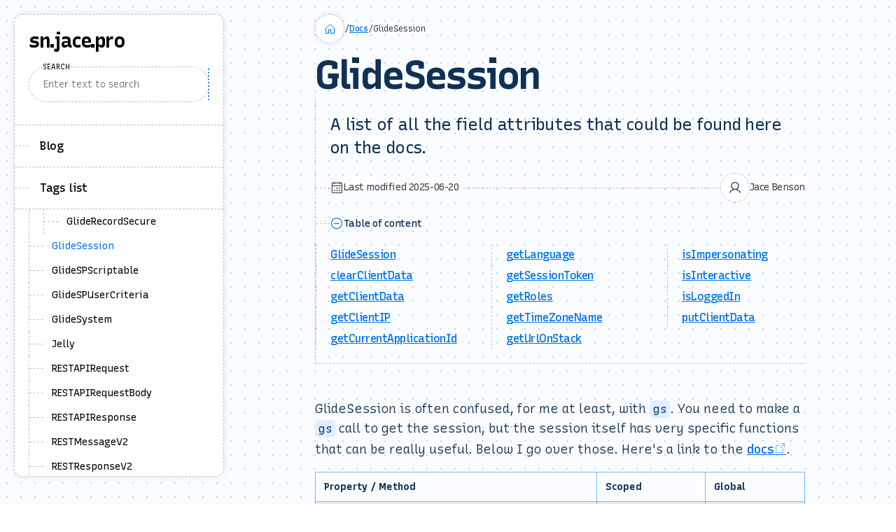

--- FILE ---
content_type: text/html; charset=UTF-8
request_url: https://sn.jace.pro/docs/glidesession/
body_size: 7928
content:
<!DOCTYPE html>
<html lang="en">
<head>
    <meta charset="UTF-8">
    <meta name="viewport" content="width=device-width, initial-scale=1.0">
    <title>GlideSession</title>
    

    <meta itemprop="name" content="GlideSession">
    <meta name="description" itemprop="description" content="A list of all the field attributes that could be found here on the docs.">
    <meta name="application-name" content="GlideSession">
    <meta name="author" content="Jace Benson">
    <link rel="icon" type="image/png" href="/assets/myfavicon.png">
    
    <meta name="msapplication-TileColor" content="#FFFFFF">
    <meta name="theme-color" content="#FFFFFF">
    
    <!-- Microsoft -->
    <meta http-equiv="x-ua-compatible" content="ie=edge">
    <meta name="msapplication-starturl" content="/docs/glidesession/">
    <meta name="msapplication-tooltip" content="GlideSession">
    <meta name="msapplication-TileColor" content="#FFFFFF">
    
    <!-- Open Graph -->
    <meta property="og:type" content="website">
    <meta property="og:url" content="/docs/glidesession/">
    <meta property="og:title" content="GlideSession">
    <meta property="og:description" content="A list of all the field attributes that could be found here on the docs.">
    <meta property="og:image" content="https://raw.githubusercontent.com/ita-design-system/ita-medias/refs/heads/main/ogimage-11ty-libdoc.png">
    
    <!-- Twitter -->
    <meta name="twitter:card" content="summary_large_image">
    <meta name="twitter:title" content="GlideSession">
    <meta name="twitter:description" content="A list of all the field attributes that could be found here on the docs.">
    <meta name="twitter:url" content="/docs/glidesession/">
    <meta name="twitter:image" content="https://raw.githubusercontent.com/ita-design-system/ita-medias/refs/heads/main/ogimage-11ty-libdoc.png">
    
    <!-- iOS -->
    <meta name="apple-mobile-web-app-title" content="GlideSession">
    <meta name="apple-mobile-web-app-capable" content="yes">
    <meta name="apple-mobile-web-app-status-bar-style" content="#FFFFFF">
    
    <!-- Android -->
    <meta name="theme-color" content="#FFFFFF">
    <meta name="color-scheme" content="light">
    <meta name="mobile-web-app-capable" content="yes">

    <meta name="generator" content="Eleventy v3.1.0">
    
    <link rel="stylesheet" href="/core/assets/css/ds__defaults.css">
    <link rel="stylesheet" href="/core/assets/css/ds.css">
    <link rel="stylesheet" href="/core/assets/css/hljs/night-owl.css">
    <link rel="stylesheet" href="/core/assets/fonts/icomoon/style.css">
    <style>
        :root {
            --ita-widths-sidebar: 300px;
            --ita-widths-content: 700px;
            --ita-widths-main-container-max: calc(2 * var(--ita-widths-content) + var(--ita-widths-sidebar));
        }
        
            main img {
                border-radius: 9px;
            }
        
    </style>
    <noscript>
        <link rel="stylesheet" href="/core/assets/css/noscript.css">
    </noscript>
    
    
    
    
    <script>
        const libdocMessages = {
            
                copiedToClipboard: `Copied to clipboard`,
                code: `Code`,
                copied: `Copied`,
                copy: `Copy`,
                copyCode: `Copy code`,
                copyHTML: `Copy HTML`,
                copyURL: `Copy URL`,
                enable: `Enable`,
                goToTopOfPage: `Go to top of page`,
                editThisPage: `Edit this page`,
                height: `Height`,
                homepage: `Homepage`,
                homepageShort: `Home`,
                inANewTab: `In a new tab`,
                lastModified: `Last modified`,
                menu: `Menu`,
                open: `Open`,
                openInANewTab: `Open in a new tab`,
                page: `Page`,
                pages: `Pages`,
                pagesTagged: `Pages tagged`,
                reload: `Reload`,
                reloaded: `Reloaded`,
                result: `result`,
                sandbox: `Sandbox`,
                sandboxResizeHelper: `Click and drag to resize code and result`,
                search: `Search`,
                searchClear: `Clear input`,
                searchMinimumCharacters: `3 characters min.`,
                searchResultsNoResultForQuery: `No result for query`,
                searchOccurrencesCurrent: `Current search occurrence`,
                searchOccurrencesNext: `Next search occurrence`,
                searchOccurrencesPrevious: `Previous search occurrence`,
                searchOccurrencesStop: `Stop search occurrences`,
                searchPlaceholder: `Enter text to search`,
                searchSubmit: `Submit search`,
                tableOfContent: `Table of content`,
                tag: `Tag`,
                tagsList: `Tags list`,
                tagsListDescription: `List of every tag available`,
                toggleFloatingToc: `Toggle floating Table of content`,
                top: `Top`,
                width: `Width`,
        }
        const libdocConfig = {
            searchIndexUrl: `/core/assets/js/search_index.json`
        }
        const libdocSystem = {
            productionUrl: `eleventy-libdoc.netlify.app`
        }
    </script>
    <script src="https://identity.netlify.com/v1/netlify-identity-widget.js"></script>
</head>
<body class="d-flex fd-column ai-center | m-0">
    <div class="d-flex | w-100" fd-column="xs,sm" ai-start="md" ai-center="xs,sm" pl-5="md" style="max-width: var(--ita-widths-main-container-max)">
        <div id="sidebar" class="d-flex fd-column | pos-sticky top-0 z-2" ai-center="xs,sm" w-100="xs,sm" w-sidebar="md">
            <nav id="nav_small_devices" class="d-flex | pos-fixed bottom-0 left-0 z-1 | w-100 h-60px" d-none="md">
                <div class="d-flex jc-space-between | w-100 | bc-neutral-100 btwidth-1 btstyle-dashed bcolor-neutral-500">
                    <a href="/" class="d-flex fd-column jc-center ai-center gap-1 | pl-5 pr-2 | td-none ta-center | c-primary-900 b-0 brad-3">
                        <span class="icon-house fs-6"></span>
                        <span class="fvs-wght-400 fs-1 tt-uppercase">Home</span>
                    </a>
                    
                        <a href="/search/" class="d-flex fd-column jc-center ai-center gap-1 | pl-2 pr-2 | td-none ta-center | c-primary-900 b-0 brad-3">
                            <span class="icon-magnifying-glass fs-6"></span>
                            <span class="fvs-wght-400 fs-1 tt-uppercase">Search</span>
                        </a>
                    
                    <button type="button" id="sd_floating_toc_toggle_btn" class="d-flex fd-column jc-center ai-center gap-1 | pl-2 pr-2 | ta-center | cur-pointer c-primary-900 bc-neutral-100 b-0 brad-3" disabled="">
                        <span class="icon-list-dashes fs-6"></span>
                        <span class="fvs-wght-400 fs-1 tt-uppercase">Table of content</span>
                    </button>
                    <button type="button" id="sd_gtt_btn" class="d-flex fd-column jc-center ai-center gap-1 | pl-2 pr-2 | ta-center | cur-pointer c-primary-900 bc-neutral-100 b-0 brad-3" onclick="libdocUi.handlers._clickGTT()">
                        <span class="icon-arrow-line-up fs-6"></span>
                        <span class="fvs-wght-400 fs-1 tt-uppercase">Top</span>
                    </button>
                    <div class="d-flex ai-center">
                        <input type="checkbox" name="nav_primary" id="nav_primary_checkbox" value="" class="pos-absolute opa-0 pe-none">
                        <label for="nav_primary_checkbox" class="d-flex fd-column jc-center ai-center gap-1 | h-100 pl-2 pr-5 | ta-center | cur-pointer c-primary-900 bc-neutral-100">
                            <span class="icon-list fs-6"></span>
                            <span class="fvs-wght-400 fs-1 tt-uppercase">Menu</span>
                        </label>
                    </div>
                </div>
            </nav>
            <nav id="nav_primary_container" class="d-flex d-none--xs d-none--sm fd-column | w-100 o-hidden | bc-neutral-100 bwidth-1 bstyle-dashed bcolor-neutral-500 |  __soft-shadow" mt-5="md" maxw-sidebar="md" maxh-sidebar="md" h-sidebar="xs,sm" brad-3="md">
                <menu id="nav_primary_header" class="
                    d-flex fd-column
                    pos-sticky top-0 z-1
                    m-0 p-0 pb-7
                    ls-none bc-neutral-100
                    bbwidth-1 bbstyle-dashed bcolor-neutral-500" gap-5="md" bradtl-3="md" bradtr-3="md">
                    <li class="d-flex ai-center">
                        
                            <a href="/" class="p-5 | td-none fvs-wght-700 lsp-5 fs-8 tws-balance | c-neutral-900" title="I got tired of looking at the docs and developer pages on ServiceNow to find the same information in multiple ways that was hard to find. So I built this site to help me find the information I need quickly and easily.">
                                sn.jace.pro
                            </a>
                        
                    </li>
                    
                        <li d-none="xs,sm">
                            <form action="/search/" class="d-flex fd-column | pos-relative | pl-5 pr-5 | search_form">
                                <label for="searchInput" class="pos-absolute | ml-5 t-tY-50 | fvs-wght-400 fs-1 tt-uppercase | bc-neutral-100">
                                    Search
                                </label>
                                <input id="searchInput" type="search" name="search" class="pl-5 pr-5 pt-4 pb-4 | fs-3 | bc-neutral-100 brad-4 bwidth-1 bstyle-dashed bcolor-neutral-500" placeholder="Enter text to search" value="">
                                <div class="d-flex ai-center gap-2 | pos-absolute top-0 right-0 | h-100 mr-5">
                                    <button type="button" class="pos-relative | p-4 pr-5 | fs-3 | brad- bc-neutral-100 c-neutral-900 b-0 cur-pointer | search_form__clear_btn" title="Clear input" hidden="">
                                        <span class="icon-x | pos-absolute top-50 left-50 t-tY-50 t-tX-50"></span>
                                    </button>
                                    <button type="submit" class="pos-relative | h-100 p-0 ar-square | fs-5 | brad-4 bc-primary-500 c-neutral-100 bwidth-1 bstyle-dashed bcolor-neutral-100 cur-pointer" title="Submit search">
                                        <span class="icon-magnifying-glass | pos-absolute top-50 left-50 t-tY-50 t-tX-50"></span>
                                    </button>
                                </div>
                            </form>
                        </li>
                    
                    
                </menu>
                
                
                    <a href="/posts/" id="nav_primary_blog_link" class="d-flex ai-center | pt-5 pb-5 | fvs-wght-500 fs-4 td-none lsp-2 | c-neutral-900 bbwidth-1 bbstyle-dashed bcolor-neutral-500 cur-pointer">
                        
                        Blog
                    </a>
                

                
                    <a href="/tags/" id="nav_primary_blog_link" class="d-flex ai-center | pt-5 pb-5 | fvs-wght-500 fs-4 td-none lsp-2 | c-neutral-900 bbwidth-1 bbstyle-dashed bcolor-neutral-500 cur-pointer">
                        
                        Tags list
                    </a>
                

                <div id="nav_primary" class="pos-relative | fg-1 o-auto">
                    <ol class="d-flex fd-column | m-0 pl-0 pt-3 pb-3 | ls-none"><li class="d-flex fw-wrap ai-center"><a href="/access/" class="d-flex ai-center fg-1 | pos-relative | w-100 pt-2 pb-2 pr-6 | fs-3 td-none lh-5 tws-balance fvs-wght-500 | c-neutral-900 nav_primary__anchor">Access</a><ol class="d-flex fd-column fg-1 order-1 | m-0 pl-5 o-hidden | ls-none"><li class="d-flex fw-wrap ai-center"><a href="/access/access-controls/" class="d-flex ai-center fg-1 | pos-relative | w-100 pt-2 pb-2 pr-6 | fs-3 td-none lh-5 tws-balance fvs-wght-500 | c-neutral-900 nav_primary__anchor">Access Controls</a></li>
<li class="d-flex fw-wrap ai-center"><a href="/access/roles/" class="d-flex ai-center fg-1 | pos-relative | w-100 pt-2 pb-2 pr-6 | fs-3 td-none lh-5 tws-balance fvs-wght-500 | c-neutral-900 nav_primary__anchor">Roles</a></li>
<li class="d-flex fw-wrap ai-center"><a href="/access/before-query-business-rules/" class="d-flex ai-center fg-1 | pos-relative | w-100 pt-2 pb-2 pr-6 | fs-3 td-none lh-5 tws-balance fvs-wght-500 | c-neutral-900 nav_primary__anchor">Before Query Business Rules</a></li>
<li class="d-flex fw-wrap ai-center"><a href="/access/data-policies/" class="d-flex ai-center fg-1 | pos-relative | w-100 pt-2 pb-2 pr-6 | fs-3 td-none lh-5 tws-balance fvs-wght-500 | c-neutral-900 nav_primary__anchor">Data Policies</a></li>
<li class="d-flex fw-wrap ai-center"><a href="/access/publicpages/" class="d-flex ai-center fg-1 | pos-relative | w-100 pt-2 pb-2 pr-6 | fs-3 td-none lh-5 tws-balance fvs-wght-500 | c-neutral-900 nav_primary__anchor">Public Pages</a></li>
<li class="d-flex fw-wrap ai-center"><a href="/access/data-filteration/" class="d-flex ai-center fg-1 | pos-relative | w-100 pt-2 pb-2 pr-6 | fs-3 td-none lh-5 tws-balance fvs-wght-500 | c-neutral-900 nav_primary__anchor">Data Filtration</a></li>
<li class="d-flex fw-wrap ai-center"><a href="/access/installation-exits/" class="d-flex ai-center fg-1 | pos-relative | w-100 pt-2 pb-2 pr-6 | fs-3 td-none lh-5 tws-balance fvs-wght-500 | c-neutral-900 nav_primary__anchor">Installation Exits</a></li>
<li class="d-flex fw-wrap ai-center"><a href="/access/spentry-page/" class="d-flex ai-center fg-1 | pos-relative | w-100 pt-2 pb-2 pr-6 | fs-3 td-none lh-5 tws-balance fvs-wght-500 | c-neutral-900 nav_primary__anchor">SPEntryPage</a></li>
<li class="d-flex fw-wrap ai-center"><a href="/access/user-criteria/" class="d-flex ai-center fg-1 | pos-relative | w-100 pt-2 pb-2 pr-6 | fs-3 td-none lh-5 tws-balance fvs-wght-500 | c-neutral-900 nav_primary__anchor">User Criteria</a></li>
<li class="d-flex fw-wrap ai-center"><a href="/access/hr-criteria/" class="d-flex ai-center fg-1 | pos-relative | w-100 pt-2 pb-2 pr-6 | fs-3 td-none lh-5 tws-balance fvs-wght-500 | c-neutral-900 nav_primary__anchor">HR Criteria</a></li></ol></li>
<li class="d-flex fw-wrap ai-center"><a href="/automations/" class="d-flex ai-center fg-1 | pos-relative | w-100 pt-2 pb-2 pr-6 | fs-3 td-none lh-5 tws-balance fvs-wght-500 | c-neutral-900 nav_primary__anchor">Automations</a><ol class="d-flex fd-column fg-1 order-1 | m-0 pl-5 o-hidden | ls-none"><li class="d-flex fw-wrap ai-center"><a href="/automations/engines/" class="d-flex ai-center fg-1 | pos-relative | w-100 pt-2 pb-2 pr-6 | fs-3 td-none lh-5 tws-balance fvs-wght-500 | c-neutral-900 nav_primary__anchor">Engines</a></li>
<li class="d-flex fw-wrap ai-center"><a href="/automations/midservers/" class="d-flex ai-center fg-1 | pos-relative | w-100 pt-2 pb-2 pr-6 | fs-3 td-none lh-5 tws-balance fvs-wght-500 | c-neutral-900 nav_primary__anchor">Midservers</a></li>
<li class="d-flex fw-wrap ai-center"><a href="/automations/discovery/" class="d-flex ai-center fg-1 | pos-relative | w-100 pt-2 pb-2 pr-6 | fs-3 td-none lh-5 tws-balance fvs-wght-500 | c-neutral-900 nav_primary__anchor">Discovery</a></li>
<li class="d-flex fw-wrap ai-center"><a href="/automations/in-memory/" class="d-flex ai-center fg-1 | pos-relative | w-100 pt-2 pb-2 pr-6 | fs-3 td-none lh-5 tws-balance fvs-wght-500 | c-neutral-900 nav_primary__anchor">In Memory</a><ol class="d-flex fd-column fg-1 order-1 | m-0 pl-5 o-hidden | ls-none"><li class="d-flex fw-wrap ai-center"><a href="/automations/in-memory/crud-businessrules/" class="d-flex ai-center fg-1 | pos-relative | w-100 pt-2 pb-2 pr-6 | fs-3 td-none lh-5 tws-balance fvs-wght-500 | c-neutral-900 nav_primary__anchor">CRUD Business Rules</a></li>
<li class="d-flex fw-wrap ai-center"><a href="/automations/in-memory/catalog-flow-designer/" class="d-flex ai-center fg-1 | pos-relative | w-100 pt-2 pb-2 pr-6 | fs-3 td-none lh-5 tws-balance fvs-wght-500 | c-neutral-900 nav_primary__anchor">Flow Designer (Catalog)</a></li>
<li class="d-flex fw-wrap ai-center"><a href="/automations/in-memory/execution-plans/" class="d-flex ai-center fg-1 | pos-relative | w-100 pt-2 pb-2 pr-6 | fs-3 td-none lh-5 tws-balance fvs-wght-500 | c-neutral-900 nav_primary__anchor">Execution Plans</a></li>
<li class="d-flex fw-wrap ai-center"><a href="/automations/in-memory/workflow/" class="d-flex ai-center fg-1 | pos-relative | w-100 pt-2 pb-2 pr-6 | fs-3 td-none lh-5 tws-balance fvs-wght-500 | c-neutral-900 nav_primary__anchor">Legacy Workflow</a></li>
<li class="d-flex fw-wrap ai-center"><a href="/automations/in-memory/ui-actions/" class="d-flex ai-center fg-1 | pos-relative | w-100 pt-2 pb-2 pr-6 | fs-3 td-none lh-5 tws-balance fvs-wght-500 | c-neutral-900 nav_primary__anchor">UI Actions</a></li></ol></li>
<li class="d-flex fw-wrap ai-center"><a href="/automations/inbound/" class="d-flex ai-center fg-1 | pos-relative | w-100 pt-2 pb-2 pr-6 | fs-3 td-none lh-5 tws-balance fvs-wght-500 | c-neutral-900 nav_primary__anchor">Inbound</a><ol class="d-flex fd-column fg-1 order-1 | m-0 pl-5 o-hidden | ls-none"><li class="d-flex fw-wrap ai-center"><a href="/automations/inbound/processors/" class="d-flex ai-center fg-1 | pos-relative | w-100 pt-2 pb-2 pr-6 | fs-3 td-none lh-5 tws-balance fvs-wght-500 | c-neutral-900 nav_primary__anchor">Processors</a></li>
<li class="d-flex fw-wrap ai-center"><a href="/automations/inbound/graphql/" class="d-flex ai-center fg-1 | pos-relative | w-100 pt-2 pb-2 pr-6 | fs-3 td-none lh-5 tws-balance fvs-wght-500 | c-neutral-900 nav_primary__anchor">GraphQL</a></li>
<li class="d-flex fw-wrap ai-center"><a href="/automations/inbound/rest/" class="d-flex ai-center fg-1 | pos-relative | w-100 pt-2 pb-2 pr-6 | fs-3 td-none lh-5 tws-balance fvs-wght-500 | c-neutral-900 nav_primary__anchor">REST</a></li>
<li class="d-flex fw-wrap ai-center"><a href="/automations/inbound/scrapi/" class="d-flex ai-center fg-1 | pos-relative | w-100 pt-2 pb-2 pr-6 | fs-3 td-none lh-5 tws-balance fvs-wght-500 | c-neutral-900 nav_primary__anchor">Scripted REST APIs</a></li>
<li class="d-flex fw-wrap ai-center"><a href="/automations/inbound/soap/" class="d-flex ai-center fg-1 | pos-relative | w-100 pt-2 pb-2 pr-6 | fs-3 td-none lh-5 tws-balance fvs-wght-500 | c-neutral-900 nav_primary__anchor">SOAP</a></li>
<li class="d-flex fw-wrap ai-center"><a href="/automations/inbound/email/" class="d-flex ai-center fg-1 | pos-relative | w-100 pt-2 pb-2 pr-6 | fs-3 td-none lh-5 tws-balance fvs-wght-500 | c-neutral-900 nav_primary__anchor">Email</a></li></ol></li>
<li class="d-flex fw-wrap ai-center"><a href="/automations/outbound/" class="d-flex ai-center fg-1 | pos-relative | w-100 pt-2 pb-2 pr-6 | fs-3 td-none lh-5 tws-balance fvs-wght-500 | c-neutral-900 nav_primary__anchor">Outbound</a><ol class="d-flex fd-column fg-1 order-1 | m-0 pl-5 o-hidden | ls-none"><li class="d-flex fw-wrap ai-center"><a href="/automations/outbound/email/" class="d-flex ai-center fg-1 | pos-relative | w-100 pt-2 pb-2 pr-6 | fs-3 td-none lh-5 tws-balance fvs-wght-500 | c-neutral-900 nav_primary__anchor">Email</a></li>
<li class="d-flex fw-wrap ai-center"><a href="/automations/outbound/rest/" class="d-flex ai-center fg-1 | pos-relative | w-100 pt-2 pb-2 pr-6 | fs-3 td-none lh-5 tws-balance fvs-wght-500 | c-neutral-900 nav_primary__anchor">REST</a></li>
<li class="d-flex fw-wrap ai-center"><a href="/automations/outbound/soap/" class="d-flex ai-center fg-1 | pos-relative | w-100 pt-2 pb-2 pr-6 | fs-3 td-none lh-5 tws-balance fvs-wght-500 | c-neutral-900 nav_primary__anchor">SOAP</a></li></ol></li>
<li class="d-flex fw-wrap ai-center"><a href="/automations/async/" class="d-flex ai-center fg-1 | pos-relative | w-100 pt-2 pb-2 pr-6 | fs-3 td-none lh-5 tws-balance fvs-wght-500 | c-neutral-900 nav_primary__anchor">Async</a><ol class="d-flex fd-column fg-1 order-1 | m-0 pl-5 o-hidden | ls-none"><li class="d-flex fw-wrap ai-center"><a href="/automations/async/event/" class="d-flex ai-center fg-1 | pos-relative | w-100 pt-2 pb-2 pr-6 | fs-3 td-none lh-5 tws-balance fvs-wght-500 | c-neutral-900 nav_primary__anchor">Events</a></li>
<li class="d-flex fw-wrap ai-center"><a href="/automations/async/trigger/" class="d-flex ai-center fg-1 | pos-relative | w-100 pt-2 pb-2 pr-6 | fs-3 td-none lh-5 tws-balance fvs-wght-500 | c-neutral-900 nav_primary__anchor">Trigger</a></li>
<li class="d-flex fw-wrap ai-center"><a href="/automations/async/script-actions/" class="d-flex ai-center fg-1 | pos-relative | w-100 pt-2 pb-2 pr-6 | fs-3 td-none lh-5 tws-balance fvs-wght-500 | c-neutral-900 nav_primary__anchor">Script Actions</a></li>
<li class="d-flex fw-wrap ai-center"><a href="/automations/async/scheduled-jobs/" class="d-flex ai-center fg-1 | pos-relative | w-100 pt-2 pb-2 pr-6 | fs-3 td-none lh-5 tws-balance fvs-wght-500 | c-neutral-900 nav_primary__anchor">Scheduled Jobs</a></li>
<li class="d-flex fw-wrap ai-center"><a href="/automations/async/scheduled-scripts/" class="d-flex ai-center fg-1 | pos-relative | w-100 pt-2 pb-2 pr-6 | fs-3 td-none lh-5 tws-balance fvs-wght-500 | c-neutral-900 nav_primary__anchor">Scheduled Scripts</a></li>
<li class="d-flex fw-wrap ai-center"><a href="/automations/async/data-imports/" class="d-flex ai-center fg-1 | pos-relative | w-100 pt-2 pb-2 pr-6 | fs-3 td-none lh-5 tws-balance fvs-wght-500 | c-neutral-900 nav_primary__anchor">Data Imports</a></li>
<li class="d-flex fw-wrap ai-center"><a href="/automations/async/async-business-rules/" class="d-flex ai-center fg-1 | pos-relative | w-100 pt-2 pb-2 pr-6 | fs-3 td-none lh-5 tws-balance fvs-wght-500 | c-neutral-900 nav_primary__anchor">Async Business Rules</a></li>
<li class="d-flex fw-wrap ai-center"><a href="/automations/async/flow-designer/" class="d-flex ai-center fg-1 | pos-relative | w-100 pt-2 pb-2 pr-6 | fs-3 td-none lh-5 tws-balance fvs-wght-500 | c-neutral-900 nav_primary__anchor">Flow Designer (Event Driven)</a></li></ol></li></ol></li>
<li class="d-flex fw-wrap ai-center"><a href="/ux/" class="d-flex ai-center fg-1 | pos-relative | w-100 pt-2 pb-2 pr-6 | fs-3 td-none lh-5 tws-balance fvs-wght-500 | c-neutral-900 nav_primary__anchor">User Experiences</a><ol class="d-flex fd-column fg-1 order-1 | m-0 pl-5 o-hidden | ls-none"><li class="d-flex fw-wrap ai-center"><a href="/ux/core-ui/" class="d-flex ai-center fg-1 | pos-relative | w-100 pt-2 pb-2 pr-6 | fs-3 td-none lh-5 tws-balance fvs-wght-500 | c-neutral-900 nav_primary__anchor">Core UI</a><ol class="d-flex fd-column fg-1 order-1 | m-0 pl-5 o-hidden | ls-none"><li class="d-flex fw-wrap ai-center"><a href="/ux/core-ui/client-scripts/" class="d-flex ai-center fg-1 | pos-relative | w-100 pt-2 pb-2 pr-6 | fs-3 td-none lh-5 tws-balance fvs-wght-500 | c-neutral-900 nav_primary__anchor">Client Scripts</a></li>
<li class="d-flex fw-wrap ai-center"><a href="/ux/core-ui/forms/" class="d-flex ai-center fg-1 | pos-relative | w-100 pt-2 pb-2 pr-6 | fs-3 td-none lh-5 tws-balance fvs-wght-500 | c-neutral-900 nav_primary__anchor">Forms</a></li>
<li class="d-flex fw-wrap ai-center"><a href="/ux/core-ui/lists/" class="d-flex ai-center fg-1 | pos-relative | w-100 pt-2 pb-2 pr-6 | fs-3 td-none lh-5 tws-balance fvs-wght-500 | c-neutral-900 nav_primary__anchor">Lists</a></li>
<li class="d-flex fw-wrap ai-center"><a href="/ux/core-ui/ui-macros/" class="d-flex ai-center fg-1 | pos-relative | w-100 pt-2 pb-2 pr-6 | fs-3 td-none lh-5 tws-balance fvs-wght-500 | c-neutral-900 nav_primary__anchor">UI Macros</a></li>
<li class="d-flex fw-wrap ai-center"><a href="/ux/core-ui/ui-pages/" class="d-flex ai-center fg-1 | pos-relative | w-100 pt-2 pb-2 pr-6 | fs-3 td-none lh-5 tws-balance fvs-wght-500 | c-neutral-900 nav_primary__anchor">UI Pages</a></li>
<li class="d-flex fw-wrap ai-center"><a href="/ux/core-ui/ui-policies/" class="d-flex ai-center fg-1 | pos-relative | w-100 pt-2 pb-2 pr-6 | fs-3 td-none lh-5 tws-balance fvs-wght-500 | c-neutral-900 nav_primary__anchor">UI Policies</a></li>
<li class="d-flex fw-wrap ai-center"><a href="/ux/core-ui/visual-task-boards/" class="d-flex ai-center fg-1 | pos-relative | w-100 pt-2 pb-2 pr-6 | fs-3 td-none lh-5 tws-balance fvs-wght-500 | c-neutral-900 nav_primary__anchor">Visual Task Boards</a></li>
<li class="d-flex fw-wrap ai-center"><a href="/ux/core-ui/reports/" class="d-flex ai-center fg-1 | pos-relative | w-100 pt-2 pb-2 pr-6 | fs-3 td-none lh-5 tws-balance fvs-wght-500 | c-neutral-900 nav_primary__anchor">Reports</a></li></ol></li>
<li class="d-flex fw-wrap ai-center"><a href="/ux/service-portal/" class="d-flex ai-center fg-1 | pos-relative | w-100 pt-2 pb-2 pr-6 | fs-3 td-none lh-5 tws-balance fvs-wght-500 | c-neutral-900 nav_primary__anchor">Service Portal</a><ol class="d-flex fd-column fg-1 order-1 | m-0 pl-5 o-hidden | ls-none"><li class="d-flex fw-wrap ai-center"><a href="/ux/service-portal/page/" class="d-flex ai-center fg-1 | pos-relative | w-100 pt-2 pb-2 pr-6 | fs-3 td-none lh-5 tws-balance fvs-wght-500 | c-neutral-900 nav_primary__anchor">Page</a></li>
<li class="d-flex fw-wrap ai-center"><a href="/ux/service-portal/theme/" class="d-flex ai-center fg-1 | pos-relative | w-100 pt-2 pb-2 pr-6 | fs-3 td-none lh-5 tws-balance fvs-wght-500 | c-neutral-900 nav_primary__anchor">Theme</a></li>
<li class="d-flex fw-wrap ai-center"><a href="/ux/service-portal/walk-up/" class="d-flex ai-center fg-1 | pos-relative | w-100 pt-2 pb-2 pr-6 | fs-3 td-none lh-5 tws-balance fvs-wght-500 | c-neutral-900 nav_primary__anchor">Walk Up</a></li>
<li class="d-flex fw-wrap ai-center"><a href="/ux/service-portal/widget/" class="d-flex ai-center fg-1 | pos-relative | w-100 pt-2 pb-2 pr-6 | fs-3 td-none lh-5 tws-balance fvs-wght-500 | c-neutral-900 nav_primary__anchor">Widget</a></li></ol></li>
<li class="d-flex fw-wrap ai-center"><a href="/ux/next-experience/" class="d-flex ai-center fg-1 | pos-relative | w-100 pt-2 pb-2 pr-6 | fs-3 td-none lh-5 tws-balance fvs-wght-500 | c-neutral-900 nav_primary__anchor">Next Experience</a><ol class="d-flex fd-column fg-1 order-1 | m-0 pl-5 o-hidden | ls-none"><li class="d-flex fw-wrap ai-center"><a href="/ux/next-experience/lists/" class="d-flex ai-center fg-1 | pos-relative | w-100 pt-2 pb-2 pr-6 | fs-3 td-none lh-5 tws-balance fvs-wght-500 | c-neutral-900 nav_primary__anchor">Lists</a></li>
<li class="d-flex fw-wrap ai-center"><a href="/ux/next-experience/ui-actions/" class="d-flex ai-center fg-1 | pos-relative | w-100 pt-2 pb-2 pr-6 | fs-3 td-none lh-5 tws-balance fvs-wght-500 | c-neutral-900 nav_primary__anchor">UI Actions</a></li>
<li class="d-flex fw-wrap ai-center"><a href="/ux/next-experience/workspace/" class="d-flex ai-center fg-1 | pos-relative | w-100 pt-2 pb-2 pr-6 | fs-3 td-none lh-5 tws-balance fvs-wght-500 | c-neutral-900 nav_primary__anchor">Workspace</a></li>
<li class="d-flex fw-wrap ai-center"><a href="/ux/next-experience/ui-builder/" class="d-flex ai-center fg-1 | pos-relative | w-100 pt-2 pb-2 pr-6 | fs-3 td-none lh-5 tws-balance fvs-wght-500 | c-neutral-900 nav_primary__anchor">UI Builder</a><ol class="d-flex fd-column fg-1 order-1 | m-0 pl-5 o-hidden | ls-none"><li class="d-flex fw-wrap ai-center"><a href="/ux/next-experience/ui-builder/client-state/" class="d-flex ai-center fg-1 | pos-relative | w-100 pt-2 pb-2 pr-6 | fs-3 td-none lh-5 tws-balance fvs-wght-500 | c-neutral-900 nav_primary__anchor">Client State Parameters</a></li>
<li class="d-flex fw-wrap ai-center"><a href="/ux/next-experience/ui-builder/components/" class="d-flex ai-center fg-1 | pos-relative | w-100 pt-2 pb-2 pr-6 | fs-3 td-none lh-5 tws-balance fvs-wght-500 | c-neutral-900 nav_primary__anchor">Components</a></li>
<li class="d-flex fw-wrap ai-center"><a href="/ux/next-experience/ui-builder/data-resources/" class="d-flex ai-center fg-1 | pos-relative | w-100 pt-2 pb-2 pr-6 | fs-3 td-none lh-5 tws-balance fvs-wght-500 | c-neutral-900 nav_primary__anchor">Data Resources</a></li>
<li class="d-flex fw-wrap ai-center"><a href="/ux/next-experience/ui-builder/events/" class="d-flex ai-center fg-1 | pos-relative | w-100 pt-2 pb-2 pr-6 | fs-3 td-none lh-5 tws-balance fvs-wght-500 | c-neutral-900 nav_primary__anchor">Events</a></li>
<li class="d-flex fw-wrap ai-center"><a href="/ux/next-experience/ui-builder/client-scripts/" class="d-flex ai-center fg-1 | pos-relative | w-100 pt-2 pb-2 pr-6 | fs-3 td-none lh-5 tws-balance fvs-wght-500 | c-neutral-900 nav_primary__anchor">Client Scripts</a></li>
<li class="d-flex fw-wrap ai-center"><a href="/ux/next-experience/ui-builder/page-variants/" class="d-flex ai-center fg-1 | pos-relative | w-100 pt-2 pb-2 pr-6 | fs-3 td-none lh-5 tws-balance fvs-wght-500 | c-neutral-900 nav_primary__anchor">Page Variants</a></li>
<li class="d-flex fw-wrap ai-center"><a href="/ux/next-experience/ui-builder/pages/" class="d-flex ai-center fg-1 | pos-relative | w-100 pt-2 pb-2 pr-6 | fs-3 td-none lh-5 tws-balance fvs-wght-500 | c-neutral-900 nav_primary__anchor">Pages</a></li></ol></li></ol></li></ol></li>
<li class="d-flex fw-wrap ai-center"><a href="/data/" class="d-flex ai-center fg-1 | pos-relative | w-100 pt-2 pb-2 pr-6 | fs-3 td-none lh-5 tws-balance fvs-wght-500 | c-neutral-900 nav_primary__anchor">Data</a><ol class="d-flex fd-column fg-1 order-1 | m-0 pl-5 o-hidden | ls-none"><li class="d-flex fw-wrap ai-center"><a href="/data/tables/" class="d-flex ai-center fg-1 | pos-relative | w-100 pt-2 pb-2 pr-6 | fs-3 td-none lh-5 tws-balance fvs-wght-500 | c-neutral-900 nav_primary__anchor">Tables</a><ol class="d-flex fd-column fg-1 order-1 | m-0 pl-5 o-hidden | ls-none"><li class="d-flex fw-wrap ai-center"><a href="/data/approvals/" class="d-flex ai-center fg-1 | pos-relative | w-100 pt-2 pb-2 pr-6 | fs-3 td-none lh-5 tws-balance fvs-wght-500 | c-neutral-900 nav_primary__anchor">Approvals</a></li>
<li class="d-flex fw-wrap ai-center"><a href="/data/groups/" class="d-flex ai-center fg-1 | pos-relative | w-100 pt-2 pb-2 pr-6 | fs-3 td-none lh-5 tws-balance fvs-wght-500 | c-neutral-900 nav_primary__anchor">Groups</a></li>
<li class="d-flex fw-wrap ai-center"><a href="/data/tasks/" class="d-flex ai-center fg-1 | pos-relative | w-100 pt-2 pb-2 pr-6 | fs-3 td-none lh-5 tws-balance fvs-wght-500 | c-neutral-900 nav_primary__anchor">Tasks</a></li>
<li class="d-flex fw-wrap ai-center"><a href="/data/users/" class="d-flex ai-center fg-1 | pos-relative | w-100 pt-2 pb-2 pr-6 | fs-3 td-none lh-5 tws-balance fvs-wght-500 | c-neutral-900 nav_primary__anchor">Users</a></li>
<li class="d-flex fw-wrap ai-center"><a href="/data/cmdb/" class="d-flex ai-center fg-1 | pos-relative | w-100 pt-2 pb-2 pr-6 | fs-3 td-none lh-5 tws-balance fvs-wght-500 | c-neutral-900 nav_primary__anchor">CMDB</a></li>
<li class="d-flex fw-wrap ai-center"><a href="/data/application-files/" class="d-flex ai-center fg-1 | pos-relative | w-100 pt-2 pb-2 pr-6 | fs-3 td-none lh-5 tws-balance fvs-wght-500 | c-neutral-900 nav_primary__anchor">Application Files</a></li></ol></li>
<li class="d-flex fw-wrap ai-center"><a href="/data/history/" class="d-flex ai-center fg-1 | pos-relative | w-100 pt-2 pb-2 pr-6 | fs-3 td-none lh-5 tws-balance fvs-wght-500 | c-neutral-900 nav_primary__anchor">History</a></li>
<li class="d-flex fw-wrap ai-center"><a href="/data/attachments/" class="d-flex ai-center fg-1 | pos-relative | w-100 pt-2 pb-2 pr-6 | fs-3 td-none lh-5 tws-balance fvs-wght-500 | c-neutral-900 nav_primary__anchor">Attachments</a></li>
<li class="d-flex fw-wrap ai-center"><a href="/data/database-views/" class="d-flex ai-center fg-1 | pos-relative | w-100 pt-2 pb-2 pr-6 | fs-3 td-none lh-5 tws-balance fvs-wght-500 | c-neutral-900 nav_primary__anchor">Database Views</a></li>
<li class="d-flex fw-wrap ai-center"><a href="/data/remote-tables/" class="d-flex ai-center fg-1 | pos-relative | w-100 pt-2 pb-2 pr-6 | fs-3 td-none lh-5 tws-balance fvs-wght-500 | c-neutral-900 nav_primary__anchor">Remote Tables</a></li>
<li class="d-flex fw-wrap ai-center"><a href="/data/data-management/" class="d-flex ai-center fg-1 | pos-relative | w-100 pt-2 pb-2 pr-6 | fs-3 td-none lh-5 tws-balance fvs-wght-500 | c-neutral-900 nav_primary__anchor">Data Management</a><ol class="d-flex fd-column fg-1 order-1 | m-0 pl-5 o-hidden | ls-none"><li class="d-flex fw-wrap ai-center"><a href="/data/cmdb-manager/" class="d-flex ai-center fg-1 | pos-relative | w-100 pt-2 pb-2 pr-6 | fs-3 td-none lh-5 tws-balance fvs-wght-500 | c-neutral-900 nav_primary__anchor">CMDB Manager</a></li>
<li class="d-flex fw-wrap ai-center"><a href="/data/destroy-rules/" class="d-flex ai-center fg-1 | pos-relative | w-100 pt-2 pb-2 pr-6 | fs-3 td-none lh-5 tws-balance fvs-wght-500 | c-neutral-900 nav_primary__anchor">Destroy Rules</a></li>
<li class="d-flex fw-wrap ai-center"><a href="/data/archiving-rules/" class="d-flex ai-center fg-1 | pos-relative | w-100 pt-2 pb-2 pr-6 | fs-3 td-none lh-5 tws-balance fvs-wght-500 | c-neutral-900 nav_primary__anchor">Archive Rules</a></li></ol></li>
<li class="d-flex fw-wrap ai-center"><a href="/data/import-sets/" class="d-flex ai-center fg-1 | pos-relative | w-100 pt-2 pb-2 pr-6 | fs-3 td-none lh-5 tws-balance fvs-wght-500 | c-neutral-900 nav_primary__anchor">Import Sets</a><ol class="d-flex fd-column fg-1 order-1 | m-0 pl-5 o-hidden | ls-none"><li class="d-flex fw-wrap ai-center"><a href="/data/import-sets-robust-transform-maps/" class="d-flex ai-center fg-1 | pos-relative | w-100 pt-2 pb-2 pr-6 | fs-3 td-none lh-5 tws-balance fvs-wght-500 | c-neutral-900 nav_primary__anchor">Transform Maps</a></li>
<li class="d-flex fw-wrap ai-center"><a href="/data/import-sets-transform-maps/" class="d-flex ai-center fg-1 | pos-relative | w-100 pt-2 pb-2 pr-6 | fs-3 td-none lh-5 tws-balance fvs-wght-500 | c-neutral-900 nav_primary__anchor">Robust Transform Maps</a></li></ol></li></ol></li>
<li class="d-flex fw-wrap ai-center"><a href="/docs/" class="d-flex ai-center fg-1 | pos-relative | w-100 pt-2 pb-2 pr-6 | fs-3 td-none lh-5 tws-balance fvs-wght-500 | c-neutral-900 nav_primary__anchor">Docs</a><ol class="d-flex fd-column fg-1 order-1 | m-0 pl-5 o-hidden | ls-none"><li class="d-flex fw-wrap ai-center"><a href="/docs/current/" class="d-flex ai-center fg-1 | pos-relative | w-100 pt-2 pb-2 pr-6 | fs-3 td-none lh-5 tws-balance fvs-wght-500 | c-neutral-900 nav_primary__anchor">current</a></li>
<li class="d-flex fw-wrap ai-center"><a href="/docs/g_user/" class="d-flex ai-center fg-1 | pos-relative | w-100 pt-2 pb-2 pr-6 | fs-3 td-none lh-5 tws-balance fvs-wght-500 | c-neutral-900 nav_primary__anchor">g_user</a></li>
<li class="d-flex fw-wrap ai-center"><a href="/docs/glideaggregate/" class="d-flex ai-center fg-1 | pos-relative | w-100 pt-2 pb-2 pr-6 | fs-3 td-none lh-5 tws-balance fvs-wght-500 | c-neutral-900 nav_primary__anchor">GlideAggregate</a></li>
<li class="d-flex fw-wrap ai-center"><a href="/docs/glideajax/" class="d-flex ai-center fg-1 | pos-relative | w-100 pt-2 pb-2 pr-6 | fs-3 td-none lh-5 tws-balance fvs-wght-500 | c-neutral-900 nav_primary__anchor">GlideAjax</a></li>
<li class="d-flex fw-wrap ai-center"><a href="/docs/glidedatetime/" class="d-flex ai-center fg-1 | pos-relative | w-100 pt-2 pb-2 pr-6 | fs-3 td-none lh-5 tws-balance fvs-wght-500 | c-neutral-900 nav_primary__anchor">GlideDateTime</a></li>
<li class="d-flex fw-wrap ai-center"><a href="/docs/glideduration/" class="d-flex ai-center fg-1 | pos-relative | w-100 pt-2 pb-2 pr-6 | fs-3 td-none lh-5 tws-balance fvs-wght-500 | c-neutral-900 nav_primary__anchor">GlideDuration</a></li>
<li class="d-flex fw-wrap ai-center"><a href="/docs/glideelement/" class="d-flex ai-center fg-1 | pos-relative | w-100 pt-2 pb-2 pr-6 | fs-3 td-none lh-5 tws-balance fvs-wght-500 | c-neutral-900 nav_primary__anchor">GlideElement</a></li>
<li class="d-flex fw-wrap ai-center"><a href="/docs/glideencrypter/" class="d-flex ai-center fg-1 | pos-relative | w-100 pt-2 pb-2 pr-6 | fs-3 td-none lh-5 tws-balance fvs-wght-500 | c-neutral-900 nav_primary__anchor">GlideEncrypter</a></li>
<li class="d-flex fw-wrap ai-center"><a href="/docs/glidefilter/" class="d-flex ai-center fg-1 | pos-relative | w-100 pt-2 pb-2 pr-6 | fs-3 td-none lh-5 tws-balance fvs-wght-500 | c-neutral-900 nav_primary__anchor">GlideFilter</a></li>
<li class="d-flex fw-wrap ai-center"><a href="/docs/glideform/" class="d-flex ai-center fg-1 | pos-relative | w-100 pt-2 pb-2 pr-6 | fs-3 td-none lh-5 tws-balance fvs-wght-500 | c-neutral-900 nav_primary__anchor">GlideForm (g_form)</a></li>
<li class="d-flex fw-wrap ai-center"><a href="/docs/glidelist/" class="d-flex ai-center fg-1 | pos-relative | w-100 pt-2 pb-2 pr-6 | fs-3 td-none lh-5 tws-balance fvs-wght-500 | c-neutral-900 nav_primary__anchor">GlideList</a></li>
<li class="d-flex fw-wrap ai-center"><a href="/docs/glidenavigation/" class="d-flex ai-center fg-1 | pos-relative | w-100 pt-2 pb-2 pr-6 | fs-3 td-none lh-5 tws-balance fvs-wght-500 | c-neutral-900 nav_primary__anchor">GlideNavigation</a></li>
<li class="d-flex fw-wrap ai-center"><a href="/docs/glideoauth/" class="d-flex ai-center fg-1 | pos-relative | w-100 pt-2 pb-2 pr-6 | fs-3 td-none lh-5 tws-balance fvs-wght-500 | c-neutral-900 nav_primary__anchor">GlideOAuth</a></li>
<li class="d-flex fw-wrap ai-center"><a href="/docs/glideoverlay/" class="d-flex ai-center fg-1 | pos-relative | w-100 pt-2 pb-2 pr-6 | fs-3 td-none lh-5 tws-balance fvs-wght-500 | c-neutral-900 nav_primary__anchor">GlideOverlay</a></li>
<li class="d-flex fw-wrap ai-center"><a href="/docs/gliderecord/" class="d-flex ai-center fg-1 | pos-relative | w-100 pt-2 pb-2 pr-6 | fs-3 td-none lh-5 tws-balance fvs-wght-500 | c-neutral-900 nav_primary__anchor">GlideRecord</a><ol class="d-flex fd-column fg-1 order-1 | m-0 pl-5 o-hidden | ls-none"><li class="d-flex fw-wrap ai-center"><a href="/docs/gliderecordsecure/" class="d-flex ai-center fg-1 | pos-relative | w-100 pt-2 pb-2 pr-6 | fs-3 td-none lh-5 tws-balance fvs-wght-500 | c-neutral-900 nav_primary__anchor">GlideRecordSecure</a></li></ol></li>
<li class="d-flex fw-wrap ai-center"><a href="/docs/glidesession/" aria-current="page" class="d-flex ai-center fg-1 | pos-relative | w-100 pt-2 pb-2 pr-6 | fs-3 td-none lh-5 tws-balance fvs-wght-500 | c-neutral-900 nav_primary__anchor">GlideSession</a></li>
<li class="d-flex fw-wrap ai-center"><a href="/docs/glidespscriptable/" class="d-flex ai-center fg-1 | pos-relative | w-100 pt-2 pb-2 pr-6 | fs-3 td-none lh-5 tws-balance fvs-wght-500 | c-neutral-900 nav_primary__anchor">GlideSPScriptable</a></li>
<li class="d-flex fw-wrap ai-center"><a href="/docs/glidespusercriteria/" class="d-flex ai-center fg-1 | pos-relative | w-100 pt-2 pb-2 pr-6 | fs-3 td-none lh-5 tws-balance fvs-wght-500 | c-neutral-900 nav_primary__anchor">GlideSPUserCriteria</a></li>
<li class="d-flex fw-wrap ai-center"><a href="/docs/glidesystem/" class="d-flex ai-center fg-1 | pos-relative | w-100 pt-2 pb-2 pr-6 | fs-3 td-none lh-5 tws-balance fvs-wght-500 | c-neutral-900 nav_primary__anchor">GlideSystem</a></li>
<li class="d-flex fw-wrap ai-center"><a href="/docs/jelly/" class="d-flex ai-center fg-1 | pos-relative | w-100 pt-2 pb-2 pr-6 | fs-3 td-none lh-5 tws-balance fvs-wght-500 | c-neutral-900 nav_primary__anchor">Jelly</a></li>
<li class="d-flex fw-wrap ai-center"><a href="/docs/restapirequest/" class="d-flex ai-center fg-1 | pos-relative | w-100 pt-2 pb-2 pr-6 | fs-3 td-none lh-5 tws-balance fvs-wght-500 | c-neutral-900 nav_primary__anchor">RESTAPIRequest</a></li>
<li class="d-flex fw-wrap ai-center"><a href="/docs/restapirequestbody/" class="d-flex ai-center fg-1 | pos-relative | w-100 pt-2 pb-2 pr-6 | fs-3 td-none lh-5 tws-balance fvs-wght-500 | c-neutral-900 nav_primary__anchor">RESTAPIRequestBody</a></li>
<li class="d-flex fw-wrap ai-center"><a href="/docs/restapiresonse/" class="d-flex ai-center fg-1 | pos-relative | w-100 pt-2 pb-2 pr-6 | fs-3 td-none lh-5 tws-balance fvs-wght-500 | c-neutral-900 nav_primary__anchor">RESTAPIResponse</a></li>
<li class="d-flex fw-wrap ai-center"><a href="/docs/restmessagev2/" class="d-flex ai-center fg-1 | pos-relative | w-100 pt-2 pb-2 pr-6 | fs-3 td-none lh-5 tws-balance fvs-wght-500 | c-neutral-900 nav_primary__anchor">RESTMessageV2</a></li>
<li class="d-flex fw-wrap ai-center"><a href="/docs/restresponsev2/" class="d-flex ai-center fg-1 | pos-relative | w-100 pt-2 pb-2 pr-6 | fs-3 td-none lh-5 tws-balance fvs-wght-500 | c-neutral-900 nav_primary__anchor">RESTResponseV2</a></li>
<li class="d-flex fw-wrap ai-center"><a href="/docs/scriptloader/" class="d-flex ai-center fg-1 | pos-relative | w-100 pt-2 pb-2 pr-6 | fs-3 td-none lh-5 tws-balance fvs-wght-500 | c-neutral-900 nav_primary__anchor">ScriptLoader</a></li>
<li class="d-flex fw-wrap ai-center"><a href="/docs/spmodal/" class="d-flex ai-center fg-1 | pos-relative | w-100 pt-2 pb-2 pr-6 | fs-3 td-none lh-5 tws-balance fvs-wght-500 | c-neutral-900 nav_primary__anchor">spModal</a></li>
<li class="d-flex fw-wrap ai-center"><a href="/docs/sputil/" class="d-flex ai-center fg-1 | pos-relative | w-100 pt-2 pb-2 pr-6 | fs-3 td-none lh-5 tws-balance fvs-wght-500 | c-neutral-900 nav_primary__anchor">spUtil</a></li>
<li class="d-flex fw-wrap ai-center"><a href="/docs/xmldocument2/" class="d-flex ai-center fg-1 | pos-relative | w-100 pt-2 pb-2 pr-6 | fs-3 td-none lh-5 tws-balance fvs-wght-500 | c-neutral-900 nav_primary__anchor">XMLDocument2</a></li>
<li class="d-flex fw-wrap ai-center"><a href="/docs/xmlnodeiterator/" class="d-flex ai-center fg-1 | pos-relative | w-100 pt-2 pb-2 pr-6 | fs-3 td-none lh-5 tws-balance fvs-wght-500 | c-neutral-900 nav_primary__anchor">XMLNodeIterator</a></li>
<li class="d-flex fw-wrap ai-center"><a href="/docs/glidedate/" class="d-flex ai-center fg-1 | pos-relative | w-100 pt-2 pb-2 pr-6 | fs-3 td-none lh-5 tws-balance fvs-wght-500 | c-neutral-900 nav_primary__anchor">GlideDate</a></li>
<li class="d-flex fw-wrap ai-center"><a href="/docs/glidedbfunctionbuilder/" class="d-flex ai-center fg-1 | pos-relative | w-100 pt-2 pb-2 pr-6 | fs-3 td-none lh-5 tws-balance fvs-wght-500 | c-neutral-900 nav_primary__anchor">GlideDBFunctionBuilder</a></li>
<li class="d-flex fw-wrap ai-center"><a href="/docs/glidelocale/" class="d-flex ai-center fg-1 | pos-relative | w-100 pt-2 pb-2 pr-6 | fs-3 td-none lh-5 tws-balance fvs-wght-500 | c-neutral-900 nav_primary__anchor">GlideLocale</a></li>
<li class="d-flex fw-wrap ai-center"><a href="/docs/glidepluginmanager/" class="d-flex ai-center fg-1 | pos-relative | w-100 pt-2 pb-2 pr-6 | fs-3 td-none lh-5 tws-balance fvs-wght-500 | c-neutral-900 nav_primary__anchor">GlidePluginManager</a></li>
<li class="d-flex fw-wrap ai-center"><a href="/docs/glideschedule/" class="d-flex ai-center fg-1 | pos-relative | w-100 pt-2 pb-2 pr-6 | fs-3 td-none lh-5 tws-balance fvs-wght-500 | c-neutral-900 nav_primary__anchor">GlideSchedule</a></li>
<li class="d-flex fw-wrap ai-center"><a href="/docs/glidescopedevaluator/" class="d-flex ai-center fg-1 | pos-relative | w-100 pt-2 pb-2 pr-6 | fs-3 td-none lh-5 tws-balance fvs-wght-500 | c-neutral-900 nav_primary__anchor">GlideScopedEvaluator</a></li>
<li class="d-flex fw-wrap ai-center"><a href="/docs/glideservlet/" class="d-flex ai-center fg-1 | pos-relative | w-100 pt-2 pb-2 pr-6 | fs-3 td-none lh-5 tws-balance fvs-wght-500 | c-neutral-900 nav_primary__anchor">GlideServlet</a></li>
<li class="d-flex fw-wrap ai-center"><a href="/docs/glidetablehierarchy/" class="d-flex ai-center fg-1 | pos-relative | w-100 pt-2 pb-2 pr-6 | fs-3 td-none lh-5 tws-balance fvs-wght-500 | c-neutral-900 nav_primary__anchor">GlideTableHierarchy</a></li>
<li class="d-flex fw-wrap ai-center"><a href="/docs/glidetime/" class="d-flex ai-center fg-1 | pos-relative | w-100 pt-2 pb-2 pr-6 | fs-3 td-none lh-5 tws-balance fvs-wght-500 | c-neutral-900 nav_primary__anchor">GlideTime</a></li>
<li class="d-flex fw-wrap ai-center"><a href="/docs/glideuser/" class="d-flex ai-center fg-1 | pos-relative | w-100 pt-2 pb-2 pr-6 | fs-3 td-none lh-5 tws-balance fvs-wght-500 | c-neutral-900 nav_primary__anchor">GlideUser</a></li>
<li class="d-flex fw-wrap ai-center"><a href="/docs/fieldattributes/" class="d-flex ai-center fg-1 | pos-relative | w-100 pt-2 pb-2 pr-6 | fs-3 td-none lh-5 tws-balance fvs-wght-500 | c-neutral-900 nav_primary__anchor">Field Attributes</a></li>
<li class="d-flex fw-wrap ai-center"><a href="/docs/variableattributes/" class="d-flex ai-center fg-1 | pos-relative | w-100 pt-2 pb-2 pr-6 | fs-3 td-none lh-5 tws-balance fvs-wght-500 | c-neutral-900 nav_primary__anchor">Variable Attributes</a></li></ol></li></ol>
                </div>
            </nav>
        </div>
        <main class="pos-relative" w-100-minus-sidebar="md" w-100="xs,sm">
            <header class="d-flex fd-column | pt-5 pb-7">
                <ul class="d-flex ai-center gap-2 | p-0 m-0 | fs-2 lh-3 | ls-none">
    <li class="d-flex ai-center gap-2">
        <a href="/" class="pos-relative | p-5 | fs-4 td-none | brad-4 bc-neutral-100 bwidth-1 bstyle-dashed bcolor-neutral-500 __hover-1 __soft-shadow" title="Homepage">
            <span class="icon-house | pos-absolute top-50 left-50 t-tY-50 t-tX-50"></span>
        </a> /
    </li>
    <li class="o-auto">
        <ul class="d-flex ai-center gap-2 | p-0 m-0 | fs-2 lh-3 | ls-none">
            
                
                    <li class="d-flex ai-baseline gap-2">
                        <a href="/docs/" class="pt-2 pb-2 | fvs-wght-400 ws-nowrap">
                            Docs
                        </a> /
                    </li>
                
            
            
            
            <li class="c-neutral-800 ws-nowrap">GlideSession</li>
        </ul>
    </li>
</ul>
                <h1 class="mt-3 mb-0 | lsp-5 fvs-wght-700 tws-balance " fs-10="md" fs-9="xs,sm">
                    GlideSession
                </h1>
                
                    <p class="d-flex ai-center fw-wrap gap-2 | pt-5 pl-5 pb-5 m-0 | fvs-wght-400 tws-balance fs-7 lsp-3 lh-5 | blwidth-1 blstyle-dashed bcolor-neutral-500" pt-3="xs" pb-3="xs" fs-6="sm" fs-5="xs">
                        A list of all the field attributes that could be found here on the docs.
                    </p>
                
                
                    
                    <div class="d-flex ai-center | m-0 | blwidth-1 blstyle-dashed bcolor-neutral-500">
                        <div class="pl-5 | bbwidth-1 bbstyle-dashed bcolor-neutral-500"></div>
                        
                            <p class="d-flex ai-center gap-2 | m-0 pr-2 | fvs-wght-400 fs-3 lsp-3 lh-3 | c-neutral-700 bc-primary-100" fs-2="xs">
                                <span class="icon-calendar-dots fs-6"></span>
                                <span ws-nowrap="sm,md">
                                    
                                    Last modified
                                    2025-06-20
                                </span>
                            </p>
                        
                        <div class="pl-5 w-100 | bbwidth-1 bbstyle-dashed bcolor-neutral-500"></div>
                        
                            <div class="d-flex ai-center gap-3">
                                <div class="pos-relative | p-5 | brad-4 bc-neutral-100 bwidth-1 bstyle-dashed bcolor-neutral-500">
                                    <div class="icon-user | pos-absolute top-50 left-50 t-tY-50 t-tX-50 | fs-6"></div>
                                </div>
                                <p class="d-flex fd-column | m-0 | fvs-wght-400 fs-3 lsp-3 lh-3 | c-neutral-700 bc-primary-100" fs-2="xs" ws-nowrap="sm,md">
                                    Jace Benson
                                </p>
                            </div>
                        
                    </div>
                
                
                    <details id="toc_main" open="">
                        <summary class="d-flex ai-center | pt-5 pb-5 | fvs-wght-500 fs-3 | bwidth-1 bstyle-dashed bcolor-neutral-500 btwidth-0 brwidth-0 cur-pointer">
                            <span class="pl-5 | bbwidth-1 bbstyle-dashed bcolor-neutral-500"></span>
                            <span class="d-flex ai-center gap-1 | lsp-2">
                                <span class="icon-minus-circle | fs-6 | c-primary-500"></span>
                                <span class="icon-plus-circle | fs-6 | c-primary-500"></span>
                                Table of content
                            </span>
                        </summary>
                        
                    <ol class="cgap-3em | m-0 pl-0 pb-5 o-auto | lh-1 | ls-none bwidth-1 bstyle-dashed bcolor-neutral-500 btwidth-0 brwidth-0" d-flex="xs,sm" fd-column="xs,sm" fw-wrap="xs,sm" columns-3="md" columns-2="sm" maxh-300px="sm" maxh-200px="xs">
                        <li class="d-flex">
                            <a href="#glidesession" class="pl-5 pt-1 pb-1 | fs-4 lsp-3 lh-5 fvs-wght-400 | blwidth-1 blstyle-dashed bcolor-neutral-500">
                                GlideSession
                            </a>
                        </li>
                        <li class="d-flex">
                            <a href="#clearclientdata" class="pl-5 pt-1 pb-1 | fs-4 lsp-3 lh-5 fvs-wght-400 | blwidth-1 blstyle-dashed bcolor-neutral-500">
                                clearClientData
                            </a>
                        </li>
                        <li class="d-flex">
                            <a href="#getclientdata" class="pl-5 pt-1 pb-1 | fs-4 lsp-3 lh-5 fvs-wght-400 | blwidth-1 blstyle-dashed bcolor-neutral-500">
                                getClientData
                            </a>
                        </li>
                        <li class="d-flex">
                            <a href="#getclientip" class="pl-5 pt-1 pb-1 | fs-4 lsp-3 lh-5 fvs-wght-400 | blwidth-1 blstyle-dashed bcolor-neutral-500">
                                getClientIP
                            </a>
                        </li>
                        <li class="d-flex">
                            <a href="#getcurrentapplicationid" class="pl-5 pt-1 pb-1 | fs-4 lsp-3 lh-5 fvs-wght-400 | blwidth-1 blstyle-dashed bcolor-neutral-500">
                                getCurrentApplicationId
                            </a>
                        </li>
                        <li class="d-flex">
                            <a href="#getlanguage" class="pl-5 pt-1 pb-1 | fs-4 lsp-3 lh-5 fvs-wght-400 | blwidth-1 blstyle-dashed bcolor-neutral-500">
                                getLanguage
                            </a>
                        </li>
                        <li class="d-flex">
                            <a href="#getsessiontoken" class="pl-5 pt-1 pb-1 | fs-4 lsp-3 lh-5 fvs-wght-400 | blwidth-1 blstyle-dashed bcolor-neutral-500">
                                getSessionToken
                            </a>
                        </li>
                        <li class="d-flex">
                            <a href="#getroles" class="pl-5 pt-1 pb-1 | fs-4 lsp-3 lh-5 fvs-wght-400 | blwidth-1 blstyle-dashed bcolor-neutral-500">
                                getRoles
                            </a>
                        </li>
                        <li class="d-flex">
                            <a href="#gettimezonename" class="pl-5 pt-1 pb-1 | fs-4 lsp-3 lh-5 fvs-wght-400 | blwidth-1 blstyle-dashed bcolor-neutral-500">
                                getTimeZoneName
                            </a>
                        </li>
                        <li class="d-flex">
                            <a href="#geturlonstack" class="pl-5 pt-1 pb-1 | fs-4 lsp-3 lh-5 fvs-wght-400 | blwidth-1 blstyle-dashed bcolor-neutral-500">
                                getUrlOnStack
                            </a>
                        </li>
                        <li class="d-flex">
                            <a href="#isimpersonating" class="pl-5 pt-1 pb-1 | fs-4 lsp-3 lh-5 fvs-wght-400 | blwidth-1 blstyle-dashed bcolor-neutral-500">
                                isImpersonating
                            </a>
                        </li>
                        <li class="d-flex">
                            <a href="#isinteractive" class="pl-5 pt-1 pb-1 | fs-4 lsp-3 lh-5 fvs-wght-400 | blwidth-1 blstyle-dashed bcolor-neutral-500">
                                isInteractive
                            </a>
                        </li>
                        <li class="d-flex">
                            <a href="#isloggedin" class="pl-5 pt-1 pb-1 | fs-4 lsp-3 lh-5 fvs-wght-400 | blwidth-1 blstyle-dashed bcolor-neutral-500">
                                isLoggedIn
                            </a>
                        </li>
                        <li class="d-flex">
                            <a href="#putclientdata" class="pl-5 pt-1 pb-1 | fs-4 lsp-3 lh-5 fvs-wght-400 | blwidth-1 blstyle-dashed bcolor-neutral-500">
                                putClientData
                            </a>
                        </li></ol>
                    </details>
                
            </header>
            <p>GlideSession is often confused, for me at least, with <code>gs</code>. You need to
make a <code>gs</code> call to get the session, but the session itself has very
specific functions that can be really useful. Below I go over those.
Here's a link to the
<a href="https://docs.servicenow.com/bundle/jakarta-application-development/page/app-store/dev_portal/API_reference/GlideSession/concept/c_GlideSessionAPI.html">docs</a>.</p>
<div class="o-auto w-100 table-wrapper"><table>
<thead>
<tr>
<th>Property / Method</th>
<th>Scoped</th>
<th>Global</th>
</tr>
</thead>
<tbody>
<tr>
<td>clearClientData</td>
<td></td>
<td><a href="#clearclientdata">Global</a></td>
</tr>
<tr>
<td>getClientData</td>
<td><a href="#getclientdata">Scoped</a></td>
<td><a href="#getclientdata">Global</a></td>
</tr>
<tr>
<td>getClientIP</td>
<td><a href="#getclientip">Scoped</a></td>
<td></td>
</tr>
<tr>
<td>getCurrentApplicationId</td>
<td><a href="#getcurrentapplicationid">Scoped</a></td>
<td></td>
</tr>
<tr>
<td>getLanguage</td>
<td><a href="#getlanguage">Scoped</a></td>
<td><a href="#getlanguage">Global</a></td>
</tr>
<tr>
<td>getSessionToken</td>
<td><a href="#getsessiontoken">Scoped</a></td>
<td></td>
</tr>
<tr>
<td>getRoles</td>
<td></td>
<td><a href="#getroles">Global</a></td>
</tr>
<tr>
<td>getTimeZoneName</td>
<td><a href="#gettimezonename">Scoped</a></td>
<td><a href="#gettimezonename">Global</a></td>
</tr>
<tr>
<td>getUrlOnStack</td>
<td><a href="#geturlonstack">Scoped</a></td>
<td></td>
</tr>
<tr>
<td>isImpersonating</td>
<td><a href="#isimpersonating">Scoped</a></td>
<td><a href="#isimpersonating">Global</a></td>
</tr>
<tr>
<td>isInteractive</td>
<td><a href="#isinteractive">Scoped</a></td>
<td></td>
</tr>
<tr>
<td>isLoggedIn</td>
<td><a href="#isloggedin">Scoped</a></td>
<td><a href="#isloggedin">Global</a></td>
</tr>
<tr>
<td>putClientData</td>
<td><a href="#putclientdata">Scoped</a></td>
<td><a href="#putclientdata">Global</a></td>
</tr>
</tbody>
</table></div>
<p>&lt;!--</p>

                        <h1 id="glidesession" pl-9="xs,sm">
                            <a href="#glidesession" title="GlideSession" class="pos-absolute top-50 left-0 t-tY-50 | p-4 ml-1 | td-none | brad-4 bc-neutral-100 bwidth-1 bstyle-dashed bcolor-neutral-500 __hover-1 __soft-shadow" ml-3="xs,sm">
                                <span class="icon-link-simple | pos-absolute top-50 left-50 t-tY-50 t-tX-50 | fs-4"></span>
                            </a>
                    GlideSession</h1>
<div class="o-auto w-100 table-wrapper"><table>
<thead>
<tr>
<th>Property/Method</th>
<th>Description</th>
</tr>
</thead>
<tbody>
<tr>
<td>getTimeZoneName</td>
<td>Get the Time Zone name associated with the user</td>
</tr>
<tr>
<td>putClientData</td>
<td>Store a value in an active session</td>
</tr>
<tr>
<td>getLanguage</td>
<td>Language used by the user</td>
</tr>
<tr>
<td>getUrlOnStack</td>
<td>Gets the current URI for the session</td>
</tr>
<tr>
<td>getClientData</td>
<td>Fetch the value in active session based on the name</td>
</tr>
<tr>
<td>isInteractive</td>
<td>Checks if the current session is interactive</td>
</tr>
<tr>
<td>getClientIP</td>
<td>Gets the client IP address</td>
</tr>
<tr>
<td>isLoggedIn</td>
<td>Determines if the current user is currently logged in</td>
</tr>
<tr>
<td>getCurrentApplicationId</td>
<td>Gets the ID of current application, defined as a user preference and set by the application picker</td>
</tr>
</tbody>
</table></div>
<p>--</p>

                        <h2 id="clearclientdata" pl-9="xs,sm">
                            <a href="#clearclientdata" title="clearClientData" class="pos-absolute top-50 left-0 t-tY-50 | p-4 ml-1 | td-none | brad-4 bc-neutral-100 bwidth-1 bstyle-dashed bcolor-neutral-500 __hover-1 __soft-shadow" ml-3="xs,sm">
                                <span class="icon-link-simple | pos-absolute top-50 left-50 t-tY-50 t-tX-50 | fs-4"></span>
                            </a>
                    clearClientData</h2>
<p>Clears a session client value previously set with putClientData().</p>
<p>This method is used in a client script to clear data values that were
set by a server script using the putClientData() method.</p>
<pre><code class="language-js">var session = gs.getSession();
session.putClientData('custName', 'Harry');
var clientData = session.getClientData('custName');
gs.info(clientData);

session.clearClientData('custName');
clientData = session.getClientData('custName');
gs.info(clientData);
/**
 * Harry
 *
 * null
 */
</code></pre>

                        <h2 id="getclientdata" pl-9="xs,sm">
                            <a href="#getclientdata" title="getClientData" class="pos-absolute top-50 left-0 t-tY-50 | p-4 ml-1 | td-none | brad-4 bc-neutral-100 bwidth-1 bstyle-dashed bcolor-neutral-500 __hover-1 __soft-shadow" ml-3="xs,sm">
                                <span class="icon-link-simple | pos-absolute top-50 left-50 t-tY-50 t-tX-50 | fs-4"></span>
                            </a>
                    getClientData</h2>
<p>Gets a session client value previously set with putClientData().</p>
<p>This method is used in a client script to retrieve data values that were
set by a server script that used the putClientData() method.</p>
<pre><code class="language-js">var session = gs.getSession();
session.putClientData('test1', 'Harry');
var clientData = session.getClientData('test1');
gs.info(clientData);
/*
 * Harry
 */
</code></pre>

                        <h2 id="getclientip" pl-9="xs,sm">
                            <a href="#getclientip" title="getClientIP" class="pos-absolute top-50 left-0 t-tY-50 | p-4 ml-1 | td-none | brad-4 bc-neutral-100 bwidth-1 bstyle-dashed bcolor-neutral-500 __hover-1 __soft-shadow" ml-3="xs,sm">
                                <span class="icon-link-simple | pos-absolute top-50 left-50 t-tY-50 t-tX-50 | fs-4"></span>
                            </a>
                    getClientIP</h2>
<p>Returns the client IP address.</p>
<pre><code class="language-js">var session = gs.getSession();
var addr = session.getClientIP();
gs.info(addr);
// 50.59.164.97
</code></pre>

                        <h2 id="getcurrentapplicationid" pl-9="xs,sm">
                            <a href="#getcurrentapplicationid" title="getCurrentApplicationId" class="pos-absolute top-50 left-0 t-tY-50 | p-4 ml-1 | td-none | brad-4 bc-neutral-100 bwidth-1 bstyle-dashed bcolor-neutral-500 __hover-1 __soft-shadow" ml-3="xs,sm">
                                <span class="icon-link-simple | pos-absolute top-50 left-50 t-tY-50 t-tX-50 | fs-4"></span>
                            </a>
                    getCurrentApplicationId</h2>
<p>Returns the application currently selected in the application picker.</p>
<p>This method requires admin privileges.</p>
<pre><code class="language-js">var session = gs.getSession();
var appID = session.getCurrentApplicationId();
gs.info(appID);
// ce05b9f32b840200c5244f74b4da1501
</code></pre>

                        <h2 id="getlanguage" pl-9="xs,sm">
                            <a href="#getlanguage" title="getLanguage" class="pos-absolute top-50 left-0 t-tY-50 | p-4 ml-1 | td-none | brad-4 bc-neutral-100 bwidth-1 bstyle-dashed bcolor-neutral-500 __hover-1 __soft-shadow" ml-3="xs,sm">
                                <span class="icon-link-simple | pos-absolute top-50 left-50 t-tY-50 t-tX-50 | fs-4"></span>
                            </a>
                    getLanguage</h2>
<p>Gets the session's language code.</p>
<pre><code class="language-js">var session = gs.getSession();
var language = session.getLanguage();
gs.info(language);
/**
 * en
 */
</code></pre>

                        <h2 id="getsessiontoken" pl-9="xs,sm">
                            <a href="#getsessiontoken" title="getSessionToken" class="pos-absolute top-50 left-0 t-tY-50 | p-4 ml-1 | td-none | brad-4 bc-neutral-100 bwidth-1 bstyle-dashed bcolor-neutral-500 __hover-1 __soft-shadow" ml-3="xs,sm">
                                <span class="icon-link-simple | pos-absolute top-50 left-50 t-tY-50 t-tX-50 | fs-4"></span>
                            </a>
                    getSessionToken</h2>
<p>Returns the session token.</p>
<pre><code class="language-js">var session = gs.getSession();
var token = session.getSessionToken();
gs.info(token);
// 4284b5372b840200c5244f74b4da15f2c3476cf7fcb6572afa4ef9d5e6d307a5fd9e1da7
</code></pre>

                        <h2 id="getroles" pl-9="xs,sm">
                            <a href="#getroles" title="getRoles" class="pos-absolute top-50 left-0 t-tY-50 | p-4 ml-1 | td-none | brad-4 bc-neutral-100 bwidth-1 bstyle-dashed bcolor-neutral-500 __hover-1 __soft-shadow" ml-3="xs,sm">
                                <span class="icon-link-simple | pos-absolute top-50 left-50 t-tY-50 t-tX-50 | fs-4"></span>
                            </a>
                    getRoles</h2>
<p>Gets a list of roles for the current user.</p>
<p>The list of roles does not reflect any changes made during the current
user session. To get the updated list of roles, the user must log out
and log back in.</p>
<pre><code class="language-js">gs.info(gs.getSession().getRoles());
// admin,hr_fulfiller,itsa_fulfiller,security_admin
</code></pre>

                        <h2 id="gettimezonename" pl-9="xs,sm">
                            <a href="#gettimezonename" title="getTimeZoneName" class="pos-absolute top-50 left-0 t-tY-50 | p-4 ml-1 | td-none | brad-4 bc-neutral-100 bwidth-1 bstyle-dashed bcolor-neutral-500 __hover-1 __soft-shadow" ml-3="xs,sm">
                                <span class="icon-link-simple | pos-absolute top-50 left-50 t-tY-50 t-tX-50 | fs-4"></span>
                            </a>
                    getTimeZoneName</h2>
<p>Gets the name of the session's time zone.</p>
<pre><code class="language-js">var session = gs.getSession();
var zoneName = session.getTimeZoneName();
gs.info(zoneName);
// US/Pacific
</code></pre>

                        <h2 id="geturlonstack" pl-9="xs,sm">
                            <a href="#geturlonstack" title="getUrlOnStack" class="pos-absolute top-50 left-0 t-tY-50 | p-4 ml-1 | td-none | brad-4 bc-neutral-100 bwidth-1 bstyle-dashed bcolor-neutral-500 __hover-1 __soft-shadow" ml-3="xs,sm">
                                <span class="icon-link-simple | pos-absolute top-50 left-50 t-tY-50 t-tX-50 | fs-4"></span>
                            </a>
                    getUrlOnStack</h2>
<p>Returns the URL on the stack. Returns null if the stack is empty.</p>
<pre><code class="language-js">var session = gs.getSession();
var URL = session.getUrlOnStack();
gs.info(URL);
// sys_app.do?sys_id=ce05b9f32b840200c5244f74b4da1501&amp;sysparm_goto_url=sys_app.do%3Fsys_id%3Dce05b9f32b840200c5244f74b4da1501
</code></pre>

                        <h2 id="isimpersonating" pl-9="xs,sm">
                            <a href="#isimpersonating" title="isImpersonating" class="pos-absolute top-50 left-0 t-tY-50 | p-4 ml-1 | td-none | brad-4 bc-neutral-100 bwidth-1 bstyle-dashed bcolor-neutral-500 __hover-1 __soft-shadow" ml-3="xs,sm">
                                <span class="icon-link-simple | pos-absolute top-50 left-50 t-tY-50 t-tX-50 | fs-4"></span>
                            </a>
                    isImpersonating</h2>
<p>Returns true if the user is impersonating another user.</p>
<pre><code class="language-js">var isImpersonator = gs.getSession().isImpersonating();
gs.info(isImpersonator);
// true
</code></pre>

                        <h2 id="isinteractive" pl-9="xs,sm">
                            <a href="#isinteractive" title="isInteractive" class="pos-absolute top-50 left-0 t-tY-50 | p-4 ml-1 | td-none | brad-4 bc-neutral-100 bwidth-1 bstyle-dashed bcolor-neutral-500 __hover-1 __soft-shadow" ml-3="xs,sm">
                                <span class="icon-link-simple | pos-absolute top-50 left-50 t-tY-50 t-tX-50 | fs-4"></span>
                            </a>
                    isInteractive</h2>
<p>Determines if the current session is interactive.</p>
<p>An interactive session is one that involves an end-user interacting with
a user interface that then retrieves information from a server. An
example of this type of session is when a user logs in using the log-in
screen or uses a form to query a data store. A non-interactive session
is one that only involves programmatic interaction with a server such as
a SOAP request to retrieve data.</p>
<pre><code class="language-js">var interActive = gs.getSession().isInteractive();
gs.info(interActive);
// false
</code></pre>

                        <h2 id="isloggedin" pl-9="xs,sm">
                            <a href="#isloggedin" title="isLoggedIn" class="pos-absolute top-50 left-0 t-tY-50 | p-4 ml-1 | td-none | brad-4 bc-neutral-100 bwidth-1 bstyle-dashed bcolor-neutral-500 __hover-1 __soft-shadow" ml-3="xs,sm">
                                <span class="icon-link-simple | pos-absolute top-50 left-50 t-tY-50 t-tX-50 | fs-4"></span>
                            </a>
                    isLoggedIn</h2>
<p>Determines if the current user is currently logged in.</p>
<pre><code class="language-js">var session = gs.getSession();
var loggedIn = session.isLoggedIn();
gs.info(loggedIn);
// true
</code></pre>

                        <h2 id="putclientdata" pl-9="xs,sm">
                            <a href="#putclientdata" title="putClientData" class="pos-absolute top-50 left-0 t-tY-50 | p-4 ml-1 | td-none | brad-4 bc-neutral-100 bwidth-1 bstyle-dashed bcolor-neutral-500 __hover-1 __soft-shadow" ml-3="xs,sm">
                                <span class="icon-link-simple | pos-absolute top-50 left-50 t-tY-50 t-tX-50 | fs-4"></span>
                            </a>
                    putClientData</h2>
<p>Sets a session client value that can be retrieved with getClientData().
This method is used in a server side script that runs when a form is
created.</p>
<pre><code class="language-js">var session = gs.getSession();
session.putClientData('test1', 'Harry');
var clientData = session.getClientData('test1');
gs.info(clientData);
// Harry
</code></pre>

            <footer class="minh-100vh">
                <div class="pt-11 | blwidth-1 blstyle-dashed bcolor-neutral-500"></div>
                <nav class="d-flex ai-center rgap-7 | blwidth-1 blstyle-dashed bcolor-neutral-500" fw-wrap="xs">
                    <div class="pl-5 | bbwidth-1 bbstyle-dashed bcolor-neutral-500"></div>
                    
                        <a href="https://github.com/jacebenson/sn-2025/blob/main/docs/glidesession.md" target="_blank" class="btn btn-primary-light">
                            <span class="icon-pencil-simple"></span>
                            Edit this page
                        </a>
                    
                    <div class="w-100" d-none="sm,md"></div>
                    <div class="pl-5 | bbwidth-1 bbstyle-dashed bcolor-neutral-500" w-100="sm,md"></div>
                    <a href="https://github.com/ita-design-system/eleventy-libdoc" target="_blank" class="d-flex ai-center gap-2 | pl-2 pr-2 | fvs-wght-400 fs-2 lsp-3 lh-3 td-none ws-nowrap">
                        11ty LibDoc 0.5.3
                    </a>
                </nav>
            </footer>
        </main>
    </div>
    
    <script src="/core/assets/js/sandbox.js"></script>
    <script src="/core/assets/js/hljs/highlight.min.js"></script>
    
        <script src="/core/assets/js/hljs/languages/xml.min.js"></script>
    
        <script src="/core/assets/js/hljs/languages/javascript.min.js"></script>
    
        <script src="/core/assets/js/hljs/languages/json.min.js"></script>
    
        <script src="/core/assets/js/hljs/languages/yaml.min.js"></script>
    
        <script src="/core/assets/js/hljs/languages/liquid.min.js"></script>
    
        <script src="/core/assets/js/hljs/languages/markdown.min.js"></script>
    
        <script src="/core/assets/js/hljs/languages/css.min.js"></script>
    
    <script src="/core/assets/js/ui.js"></script>
    <script>
      if (window.netlifyIdentity) {
        window.netlifyIdentity.on("init", user => {
          if (!user) {
            window.netlifyIdentity.on("login", () => {
              document.location.href = "/admin/";
            });
          }
        });
      }
    </script>
</body>
</html>

--- FILE ---
content_type: text/css; charset=UTF-8
request_url: https://sn.jace.pro/core/assets/css/ds__defaults.css
body_size: 6092
content:
:root {
    --libdoc-container-width: var(--ita-widths-content);
    --libdoc-font-family: "Recursive", "fallbackFont";
    --libdoc-damier: url('[data-uri]');
    --libdoc-soft-shadow: 0px 0px 10px rgba(0,0,0,0.1);
    --libdoc-long-shadow:
        1px 1px 2px rgba(49, 49, 49, 0.08),
        5px 6px 9px rgba(49, 49, 49, 0.26),
        12px 13px 21px rgba(49, 49, 49, 0.34),
        22px 24px 38px rgba(49, 49, 49, 0.42),
        34px 37px 59px rgba(49, 49, 49, 0.50);
    --libdoc-long-shadow-alt:
        1px 1px 2px rgba(15, 49, 86, 0.08),
        5px 6px 9px rgba(15, 49, 86, 0.26),
        12px 13px 21px rgba(15, 49, 86, 0.34),
        22px 24px 38px rgba(15, 49, 86, 0.42),
        34px 37px 59px rgba(15, 49, 86, 0.50);
}
/* FONTS */
/* cyrillic-ext */
@font-face {
    font-family: "Recursive";
    font-style: oblique 0deg 15deg;
    font-weight: 300 800;
    font-display: swap;
    src: url('../fonts/Recursive_cyrillic_ext.woff2') format('woff2');
    unicode-range: U+0460-052F, U+1C80-1C8A, U+20B4, U+2DE0-2DFF, U+A640-A69F, U+FE2E-FE2F;
}

/* vietnamese */
@font-face {
    font-family: "Recursive";
    font-style: oblique 0deg 15deg;
    font-weight: 300 800;
    font-display: swap;
    src: url('../fonts/Recursive_vietnamese.woff2') format('woff2');
    unicode-range: U+0102-0103, U+0110-0111, U+0128-0129, U+0168-0169, U+01A0-01A1, U+01AF-01B0, U+0300-0301, U+0303-0304, U+0308-0309, U+0323, U+0329, U+1EA0-1EF9, U+20AB;
}

/* latin-ext */
@font-face {
    font-family: "Recursive";
    font-style: oblique 0deg 15deg;
    font-weight: 300 800;
    font-display: swap;
    src: url('../fonts/Recursive_latin_ext.woff2') format('woff2');
    unicode-range: U+0100-02BA, U+02BD-02C5, U+02C7-02CC, U+02CE-02D7, U+02DD-02FF, U+0304, U+0308, U+0329, U+1D00-1DBF, U+1E00-1E9F, U+1EF2-1EFF, U+2020, U+20A0-20AB, U+20AD-20C0, U+2113, U+2C60-2C7F, U+A720-A7FF;
}

/* latin */
@font-face {
    font-family: "Recursive";
    font-style: oblique 0deg 15deg;
    font-weight: 300 800;
    font-display: swap;
    src: url('../fonts/Recursive_latin.woff2') format('woff2');
    unicode-range: U+0000-00FF, U+0131, U+0152-0153, U+02BB-02BC, U+02C6, U+02DA, U+02DC, U+0304, U+0308, U+0329, U+2000-206F, U+20AC, U+2122, U+2191, U+2193, U+2212, U+2215, U+FEFF, U+FFFD;
}

/* Fallback */
@font-face {
    font-family: "fallbackFont";
    src: local("Arial");
    size-adjust: 113%;
}

/* BROWSERS DEFAULTS */
/* <details> défaut style on iOS */
details > summary::-webkit-details-marker {
    display: none;
}
details:not([open]) > summary .icons span[class*="icon-"]:nth-child(2) {
    display: none;
}
details[open] > summary .icons span[class*="icon-"]:nth-child(1) {
    display: none;
}
/* <button> and <select> default style on iOS */
select, button {
    color: black
}
/* Opacity disabled input on iOS */
input:disabled {
    opacity: 1;
}
/* input type search reset */
input[type="search"]::-webkit-search-decoration,
input[type="search"]::-webkit-search-cancel-button,
input[type="search"]::-webkit-search-results-button,
input[type="search"]::-webkit-search-results-decoration {
    -webkit-appearance:none;
}

/* MENU TOGGLE */
#nav_small_devices:has(#nav_primary_checkbox:checked) ~ #nav_primary_container {
    display: flex !important;
}
#nav_primary_checkbox:checked ~ label [class*="icon-"]::before {
    content: '\e910';
}

/* SMOOTH PAGE TRANSITION (CHROME AND SAFARI ONLY) */
@view-transition {
    navigation: auto;
}

* {
    box-sizing: border-box;
}
body,
input,
code,
button {
    font-family: var(--libdoc-font-family);
}
body {
    background: 0px 0px / 20px 20px radial-gradient(var(--ita-colors-primary-300) 0.5px,var(--ita-colors-primary-100) 1px);
    font-optical-sizing: auto;
    font-weight: 300;
    font-style: normal;
    font-size: var(--ita-fontSizes-5);
    font-variation-settings: "slnt" 0, "CASL" 0.5, "CRSV" 1, "MONO" 0, "wght" 360;
}
html,
.o-auto {
    scrollbar-color: var(--ita-colors-primary-500) transparent;
    scrollbar-width: 10px;
}
button:disabled {
    opacity: 0.5;
    cursor: default;
}
input:focus {
    outline: 2px solid var(--ita-colors-primary-400);
}
code {
    font-variation-settings: "slnt" 0, "CASL" 0, "CRSV" 0.0, "MONO" 1, "wght" 300;
    line-height: 1.6em;
    font-size: var(--ita-fontSizes-4);
}
/* MAIN CONTENT */
main {
    color: var(--ita-colors-primary-900);
}
main *::target-text {
    background-color: aqua;
}
main *::selection {
    text-shadow: none;
    background-color: var(--ita-colors-primary-500);
    color: var(--ita-colors-primary-100);
}
main > * {
    display: block;
    width: 100%;
    /* max-width: calc(var(--libdoc-container-width) + 2 * var(--ita-spacings-9)); */
    max-width: clamp(
        calc(var(--ita-widths-content) - 200px),
        calc(100% - 3 * var(--ita-spacings-5)),
        calc(var(--ita-widths-content) + 2 * var(--ita-spacings-9))
    );
    margin-left: auto;
    margin-right: auto;
    padding-left: var(--ita-spacings-9);
    padding-right: var(--ita-spacings-9);
}
main del {
    background-color: var(--ita-colors-danger-100);
    color: var(--ita-colors-danger-900);
}
main ins {
    background-color: var(--ita-colors-success-100);
    color: var(--ita-colors-success-900);
}
/* main > header p,
main > header summary {
    text-shadow: var(--libdoc-text-shadow-legibility);
} */
main p {
    /* text-shadow: var(--libdoc-text-shadow-legibility); */
    line-height: 1.6em;
}
/* HEADINGS */
main h1,
main h2,
main h3,
main h4,
main h5,
main h6 {
    color: var(--ita-colors-primary-900);
    position: relative;
    scroll-margin-top: var(--ita-spacings-6);
    text-wrap-style: balance;
}
main h1:target a,
main h2:target a,
main h3:target a,
main h4:target a,
main h5:target a,
main h6:target a {
    background-color: var(--ita-colors-primary-500);
    color: var(--ita-colors-primary-100);
    border-color: var(--ita-colors-primary-100);
}
main h1 {
    font-variation-settings: "wght" 800, "MONO" 0;
    font-size: var(--ita-fontSizes-9);
    letter-spacing: -0.06em;
}
main h2 {
    font-variation-settings: "wght" 700, "MONO" 0;
    font-size: var(--ita-fontSizes-9);
    letter-spacing: -0.06em;
}
main h3 {
    font-variation-settings: "wght" 800, "MONO" 0;
    font-size: var(--ita-fontSizes-8);
    letter-spacing: -0.05em;
}
main h4 {
    font-variation-settings: "wght" 700, "MONO" 0;
    font-size: var(--ita-fontSizes-8);
    letter-spacing: -0.05em;
}
main h5 {
    font-variation-settings: "wght" 800, "MONO" 0;
    font-size: var(--ita-fontSizes-7);
    letter-spacing: -0.05em;
}
main h6 {
    font-variation-settings: "wght" 700, "MONO" 0;
    font-size: var(--ita-fontSizes-7);
    letter-spacing: -0.05em;
}
main > *:not(header) h1,
main > *:not(header) h1,
main > *:not(header) h2,
main > *:not(header) h2,
main > *:not(header) h3,
main > *:not(header) h3,
main > *:not(header) h4,
main > *:not(header) h4,
main > *:not(header) h5,
main > *:not(header) h5,
main > *:not(header) h6,
main > *:not(header) h6 {
    margin: 0;
    padding-left: 0 !important;
    line-height: 1.2em;
    display: inline-flex;
}
main > *:not(header) h1,
main > *:not(header) h1 {
    font-size: var(--ita-fontSizes-7);
}
main > *:not(header) h2,
main > *:not(header) h2 {
    font-size: var(--ita-fontSizes-6);
}
main > *:not(header) h3,
main > *:not(header) h3,
main > *:not(header) h4,
main > *:not(header) h4,
main > *:not(header) h5,
main > *:not(header) h5,
main > *:not(header) h6,
main > *:not(header) h6 {
    font-size: var(--ita-fontSizes-5);
}
main > *:not(header) h1 a,
main > *:not(header) h1 a,
main > *:not(header) h2 a,
main > *:not(header) h2 a,
main > *:not(header) h3 a,
main > *:not(header) h3 a,
main > *:not(header) h4 a,
main > *:not(header) h4 a,
main > *:not(header) h5 a,
main > *:not(header) h5 a,
main > *:not(header) h6 a,
main > *:not(header) h6 a {
    display: none;
}
/* LINKS */
main a {
    transition: all 300ms;
}
main a:link,
main a:visited {
    color: var(--ita-colors-primary-500);
    font-variation-settings: "wght" 500, "MONO" 0;
    letter-spacing: -0.03em;
    /* text-shadow: none; */
    text-underline-offset: 0.2em;
    text-decoration-thickness: 0.1em;
}
main a:hover {
    color: var(--ita-colors-primary-700);
    font-variation-settings: "wght" 700, "MONO" 0;
}
main a[aria-current="page"] {
    opacity: 0.5;
    pointer-events: none;
}
main a[href^="https://"]:not([href^="https://eleventy-libdoc"])::after,
main a.__external-link::after {
    content: '\e900';
    font-family: icomoon;
    text-decoration: none;
    display: inline-flex;
    float: none;
    transition: color 300ms;
}
main a[href^="https://"]:not([href^="https://eleventy-libdoc"]):not(.btn)::after,
main a.__external-link::after {
    color: var(--ita-colors-primary-300);
}
main a[href^="https://"]:not([href^="https://eleventy-libdoc"]):not(.btn):hover::after,
main a.__external-link:hover::after {
    color: var(--ita-colors-primary-700);
}
/* EMPHASIS */
main em {
    font-variation-settings: "slnt" -8, "wght" 400;
    letter-spacing: -0.02em;
}
main strong,
main b {
    font-variation-settings: "wght" 700, "MONO" 0;
    letter-spacing: -0.03em;
}
main i {
    font-variation-settings: "slnt" -15, "MONO" 0;
}
/* MARKING AND SPECIALS */
main mark {
    /* text-shadow: none; */
    background-color: var(--ita-colors-success-100);
    color: var(--ita-colors-success-900);
}
main s,
main strike {
    text-decoration-color: var(--ita-colors-danger-500);
    text-decoration-thickness: 0.05em;
    text-decoration-style: wavy;
    /* text-shadow: none; */
}
/* main del {
    text-shadow: none;
} */
main del * {
    /* text-shadow: none; */
    background-color: var(--ita-colors-danger-100);
    color: var(--ita-colors-danger-900);
    max-width: var(--libdoc-container-width);
}
/* main ins {
    text-shadow: none;
} */
main ins * {
    /* text-shadow: none; */
    background-color: var(--ita-colors-success-100);
    color: var(--ita-colors-success-900);
    max-width: var(--libdoc-container-width);
}
main samp {
    font-family: var(--libdoc-font-family);
    font-variation-settings: "MONO" 1, "CASL" 0, "wght" 400;
    letter-spacing: -0.04em;
    color: var(--ita-colors-neutral-100);
    background: var(--ita-colors-neutral-800);
    border-radius: 3px;
    padding: 0em 0.3em;
}
main q {
    font-variation-settings: "slnt" -15, "CRSV" 1, "CASL" 1, "wght" 400;
    /* text-shadow: none; */
    background-color: var(--ita-colors-primary-100);
}
main kbd {
    font-variation-settings: "MONO" 1, "wght" 500;
    font-family: var(--libdoc-font-family);
    background-color: var(--ita-colors-primary-200);
    padding: 0 0.4em;
    border-radius: 4px;
    letter-spacing: -0.03em;
}
/* LISTS */
main ul,
main ol {
    line-height: 1.6em;
}
/* main > ol {
    padding-left: var(--ita-spacings-11);
} */
main > ol:not(:has(ul)) ol {
    padding-left: var(--ita-spacings-3);
}
main > ul,
main > ul ul {
    list-style: none;
    margin-top: 0;
}
main > ol:not(:has(ul)),
main > ol:not(:has(ul)) li > ol {
    counter-reset: listItem;
    list-style: none;
    margin-top: 1em;
}
/* main > ul li + li {
    padding-top: 0.5em;
} */
main > ol > li + li,
main > ol li > ol > li + li {
    padding-top: 1em;
}
main > ol:not(:has(ul)) > li,
main > ol:not(:has(ul)) li > ol > li {
    counter-increment: listItem;
    padding-left: var(--ita-spacings-7);
    border-left: 1px dashed var(--ita-colors-neutral-500);
}
/* 
https://www.joshwcomeau.com/css/styling-ordered-lists-with-css-counters/
*/
main > ol:not(:has(ul)) > li::before,
main > ol:not(:has(ul)) li > ol > li::before {
    content: counters(listItem, '.') '.';
    position: absolute;
    transform: translateX(calc(-100% - var(--ita-spacings-4)));
    display: inline-block;
    line-height: 2em;
    letter-spacing: -0.1em;
    margin-top: 0.1em;
    font-size: var(--ita-fontSizes-2);

    font-variation-settings: "wght" 500, "MONO" 1, "CASL" 1;
    padding: 0em 0em 0em 0.5em;
    background-color: var(--ita-colors-primary-100);
    color: var(--ita-colors-primary-500);
    border-bottom: 1px dashed var(--ita-colors-neutral-500);
    /* content: counters(listItem, '.') '.';
    position: absolute;
    transform: translateX(calc(-100% - var(--ita-spacings-2)));
    display: inline-block;
    font-variation-settings: "wght" 700, "MONO" 1, "CASL" 1;
    font-size: var(--ita-fontSizes-2);
    padding: 0em 1em;
    background-color: var(--ita-colors-neutral-100);
    color: var(--ita-colors-primary-500);
    border-radius: 100px;
    line-height: 2em;
    letter-spacing: -0.1em;
    border: 1px dotted var(--ita-colors-primary-500);
    margin-top: 0.1em; */
}
main > ol:not(:has(ul)) > li {
    border-left: 1px dashed var(--ita-colors-primary-500);
}
main > ol:not(:has(ul)) > li::before {
    background-color: var(--ita-colors-primary-500);
    color: var(--ita-colors-neutral-100);
    margin-top: 0;
    padding: 0.2em 1em;
    border-radius: 100px;
    border: none;
}
main > ul {
    padding-left: var(--ita-spacings-9);
}
main > ul ul {
    padding-left: 0;
}
main > ul > li,
main > ul ul > li,
main > ol ul > li {
    border-left: 1px dashed var(--ita-colors-neutral-500);
    position: relative;
    padding-left: var(--ita-spacings-8);
    padding-top: 0.5em;
}
main > ul > li::before,
main > ul ul > li::before,
main > ol ul > li::before {
    content: '';
    position: absolute;
    top: 1.3em;
    left: 0;
    width: var(--ita-spacings-5);
    border-bottom: 1px dashed var(--ita-colors-neutral-500);
}
main > ul > li::after,
main > ul ul > li::after,
main > ol ul > li::after {
    content: '';
    position: absolute;
    top: calc(1.3em - var(--ita-spacings-2) / 2);
    left: var(--ita-spacings-4);
    width: var(--ita-spacings-2);
    height: var(--ita-spacings-2);
    background-color: var(--ita-colors-primary-500);
    border-radius: 100%;
}
/* Mixed list type */
main > ol:has(ul) ul {
    list-style: none;
    padding-left: 0;
    margin-top: 0.5em;
}
main > ol:has(ul) ol {
    padding-left: var(--ita-spacings-7);
}
main > ol:has(ul) li > ol,
main > ol:has(ul) li > ol > li + li,
main > ul:has(ol) li > ol,
main > ul:has(ol) li > ol > li + li {
    margin-top: 0.5em;
    padding-top: 0;
}
main > ul:has(ol) ol {
    padding-left: var(--ita-spacings-5);
    margin-top: 0.5em;
}
main > ol:has(ul) {
    list-style: none;
    counter-reset: mixedItem;
}
main > ol:has(ul) > li {
    counter-increment: mixedItem;
    padding-left: var(--ita-spacings-6);
    border-left: 1px dashed var(--ita-colors-primary-500);
}
main > ol:has(ul) > li:before  {
    content: counter(mixedItem) '.';
    position: absolute;
    transform: translateX(calc(-100% - var(--ita-spacings-2)));
    display: inline-block;
    font-variation-settings: "wght" 700, "MONO" 1, "CASL" 1;
    font-size: var(--ita-fontSizes-2);
    padding: 0.2em 1em;
    background-color: var(--ita-colors-primary-500);
    color: var(--ita-colors-neutral-100);
    border-radius: 100px;
    line-height: 2em;
    letter-spacing: -0.1em;
    border: none;
}
main > *:not(header) li::marker {
    font-variation-settings: "wght" 500, "MONO" 1, "CASL" 1;
    color: var(--ita-colors-primary-500);
    font-size: var(--ita-fontSizes-3);
}

/* CODE AND SYNTAX HIGHLIGHTING */
main > *:not(pre) code {
    background-color: var(--ita-colors-primary-200);
    display: inline-block;
    padding-left: 0.3em;
    padding-right: 0.3em;
    border-radius: 0.3em;
    font-variation-settings: "wght" 400, "MONO" 1, "CASL" 0, "CRSV" 1;
    color: var(--ita-colors-primary-800);
}
/* language not supported in highlight js */
main pre:not(:has(.hljs)) {
    overflow: auto;
}
main > pre {
    padding: var(--ita-spacings-9);
    background-color: var(--ita-colors-primary-200);
    border-radius: 12px;
    border: 1px solid var(--ita-colors-primary-300);
    box-shadow: inset 0.3em 0.3em 2em #0B427C44;
    overflow: hidden;
}
main > pre > code {
    border-radius: 6px;
    box-shadow: var(--libdoc-long-shadow-alt);
}
main > pre > code::before {
    content: attr(class);
    display: block;
    padding-bottom: var(--ita-spacings-2);
    margin-bottom: var(--ita-spacings-2);
    border-bottom: 1px dashed #385267;
    font-size: var(--ita-fontSizes-2);
    font-variation-settings: "wght" 400;
}
/* TABLES */
main > .table-wrapper + .table-wrapper {
    margin-top: 2em;
}
main table {
    display: table;
    width: 100%;
    border-collapse: collapse;
    max-width: var(--libdoc-container-width);
}
main table thead th {
    text-align: left;
    font-variation-settings: "wght" 700, "MONO" 0;
    font-size: var(--ita-fontSizes-3);
    padding: var(--ita-spacings-3);
    background-color: var(--ita-colors-primary-100);
    border: 1px solid var(--ita-colors-primary-300);
}
main table tbody tr td {
    padding: var(--ita-spacings-3);
    font-size: var(--ita-fontSizes-3);
    border: 1px solid var(--ita-colors-primary-300);
    font-variation-settings: "wght" 400, "MONO" 0;
    line-height: 1.5em;
}
main table tbody tr:nth-child(odd) td {
    background-color: var(--ita-colors-primary-200);
    color: var(--ita-colors-primary-900);
}
main table tbody tr:nth-child(even) td {
    background-color: var(--ita-colors-primary-100);
}
main table td code {
    background-color: var(--ita-colors-primary-400);
    color: var(--ita-colors-neutral-100);
}
/* QUOTES */
main blockquote {
    position: relative;
    background: var(--ita-colors-neutral-100);
    color: var(--ita-colors-primary-900);
    margin-top: var(--ita-spacings-10);
    margin-bottom: var(--ita-spacings-10);
    padding: var(--ita-spacings-5) var(--ita-spacings-9);
    max-width: var(--libdoc-container-width);
    border-bottom-left-radius: 3em;
    border-top-right-radius: 3em;
    border: 3px double var(--ita-colors-primary-300);
    font-family: var(--libdoc-font-family);
    font-size: var(--ita-fontSizes-7);
    border-radius: 12px;
    box-shadow: var(--libdoc-soft-shadow);
}
main blockquote::before {
    content: "❝";
    position: absolute;
    left: 0;
    font-size: 4em;
    color: var(--ita-colors-primary-300);
    transform: translateY(-60%);
}
main blockquote::after {
    content: "❞";
    position: absolute;
    font-size: 4em;
    color: var(--ita-colors-primary-300);
    transform: translateY(-20%);
    right: 0;
}
main blockquote * {
    font-variation-settings: "slnt" -15, "CASL" 1, "CRSV" 1;
    letter-spacing: -0.01em;
}
main blockquote em {
    font-variation-settings: "slnt" -15, "CASL" 1, "CRSV" 1, "wght" 500;
}
main blockquote strong {
    font-variation-settings: "slnt" -15, "CASL" 1, "CRSV" 1, "wght" 700;
}
/* DEFINITION LISTS */
main dl dt {
    font-variation-settings: "wght" 500, "MONO" 0;
    margin-bottom: 0.2em;
    letter-spacing: -0.04em;
    color: var(--ita-colors-primary-500);
}
main dl dd {
    margin-left: var(--ita-spacings-2);
    margin-bottom: 1em;
    line-height: 1.6em;
    padding-left: var(--ita-spacings-5);
    border-left: 1px dashed var(--ita-colors-primary-500);
}
/* DETAILS */
main > details summary,
main > *:not(header) details summary {
    font-variation-settings: "wght" 400, "MONO" 0;
    display: flex;
    align-items: center;
    gap: var(--ita-spacings-2);
    padding: var(--ita-spacings-2) 0;
    letter-spacing: -0.03em;
    cursor: pointer;
}
main > details summary::before,
main > *:not(header) details summary::before {
    content: '\e914';
    font-family: icomoon;
    color: var(--ita-colors-primary-500);
    font-size: var(--ita-fontSizes-6);
}
main > details[open] summary::before,
main > *:not(header) details[open] summary::before {
    content: '\e913';
}
main > details:has(+ details) summary,
main > details + details summary,
main > *:not(header) details:has(+ details) summary,
main > *:not(header) details + details summary {
    padding: 1em 0;
    border-bottom: 1px dashed var(--ita-colors-neutral-500);
}
main > details[open]:has(+ details) summary,
main > details + details[open] summary,
main > *:not(header) details[open]:has(+ details) summary,
main > *:not(header) details + details[open] summary {
    border-bottom: none;
}
/* HORIZONTAL RULE */
main hr {
    border: none;
    margin-top: 3em;
    margin-bottom: 3em;
}
main hr::before {
    content: "";
    display: block;
    width: 100%;
    border-bottom: 1px dashed var(--ita-colors-neutral-500);
}
/* IMAGES */
main img {
    max-width: 100%;
    height: auto;
}
main figure {
    display: flex;
    flex-direction: column;
    align-items: center;
    row-gap: 1em;
    padding-top: var(--ita-spacings-9);
    padding-bottom: var(--ita-spacings-9);
    background-color: var(--ita-colors-neutral-100);
    border-radius: 12px;
    border: 1px solid var(--ita-colors-neutral-400);
    overflow: hidden;
}
main figure.dark,
main picture:has(.dark) img {
    color: var(--ita-colors-neutral-100);
    background-color: var(--ita-colors-neutral-900);
}
main picture:has(.light) img {
    color: var(--ita-colors-neutral-900);
    background-color: var(--ita-colors-neutral-100);
}
main figure.damier img,
main picture:has(.damier) img {
    background: var(--libdoc-damier);
}
main figure.long-shadow {
    row-gap: 2em;
}
main figure.long-shadow img,
main picture:has(.long-shadow) img {
    box-shadow: var(--libdoc-long-shadow);
}
main figure figcaption {
    font-size: var(--ita-fontSizes-4);
    font-variation-settings: "slnt" -5, "CASL" 0, "CRSV" 1.0, "MONO" 0, "wght" 300;
}
main figure.wide,
main picture:has(.wide) {
    max-width: calc(100% - 2 * var(--ita-spacings-8));
}
/* VIDEO */
main video {
    background: var(--ita-colors-neutral-900);
    padding: 0;
    max-width: var(--libdoc-container-width);
}
/* INLINE HTML */
main rt {
    background: linear-gradient(transparent calc(100% - 0.5px), var(--ita-colors-neutral-500) 0.5px);
}
main time {
    font-variation-settings: "slnt" 0, "CASL" 0, "CRSV" 0, "MONO" 0, "wght" 400;
    letter-spacing: -0.02em;
}
main var {
    font-variation-settings: "slnt" 0, "CASL" 0, "CRSV" 0, "MONO" 1, "wght" 400;
    letter-spacing: -0.04em;
}
main p:has(small) {
    line-height: 1em;
}
main small {
    font-size: var(--ita-fontSizes-3);
    color: var(--ita-colors-neutral-700);
    font-variation-settings: "slnt" 0, "CASL" 0, "CRSV" 0, "MONO" 0;
}
main u {
    text-decoration-style: wavy;
    text-decoration-color: var(--ita-colors-danger-500);
    color: var(--ita-colors-danger-900);
}
main img.long-shadow {
    margin-bottom: 2em;
}
main abbr[title] {
    cursor: pointer;
    /* Safari hack */
    text-decoration-style: dotted;
    text-decoration: underline;
    text-decoration: underline dotted;
}
main abbr[title].expanded::after {
    content: " (" attr(title) ")";
}
main abbr[data-title].expanded::after {
    content: " (" attr(data-title) ")";
}
main a.btn,
main button[type="button"].btn {
    display: inline-flex;
    align-items: center;
    justify-content: center;
    gap: var(--ita-spacings-3);
    padding: 1.5em;
    border-radius: 100px;
    background-color: var(--ita-colors-neutral-200);
    color: var(--ita-colors-neutral-900);
    border: 1px dashed var(--ita-colors-neutral-900);
    height: 3em;
    text-transform: uppercase;
    text-decoration: none;
    font-variation-settings: "slnt" 0, "CASL" 0, "CRSV" 0, "MONO" 0, "wght" 600;
    font-size: var(--ita-fontSizes-3);
    cursor: pointer;
    transition: all 300ms;
    white-space: nowrap;
}
main a.btn:hover,
main button[type="button"].btn:hover {
    border-style: dotted;
}
main a.btn:active,
main button[type="button"].btn:active {
    border-style: solid;
    scale: 0.95;
}
main a.btn.btn-primary,
main button[type="button"].btn.btn-primary {
    background-color: var(--ita-colors-primary-500);
    color: var(--ita-colors-neutral-100);
    border-color: var(--ita-colors-neutral-100);
}
main a.btn.btn-primary-light,
main button[type="button"].btn.btn-primary-light {
    background-color: var(--ita-colors-primary-100);
    color: var(--ita-colors-primary-600);
    border-color: var(--ita-colors-primary-600);
}
main a.btn.btn-success,
main button[type="button"].btn.btn-success {
    background-color: var(--ita-colors-success-500);
    color: var(--ita-colors-neutral-100);
    border-color: var(--ita-colors-success-100);
}
main a.btn.btn-success-light,
main button[type="button"].btn.btn-success-light {
    background-color: var(--ita-colors-success-100);
    color: var(--ita-colors-success-900);
    border-color: var(--ita-colors-success-900);
}
main a.btn.btn-warning,
main button[type="button"].btn.btn-warning {
    background-color: var(--ita-colors-warning-500);
    color: var(--ita-colors-neutral-100);
    border-color: var(--ita-colors-warning-100);
}
main a.btn.btn-warning-light,
main button[type="button"].btn.btn-warning-light {
    background-color: var(--ita-colors-warning-100);
    color: var(--ita-colors-warning-900);
    border-color: var(--ita-colors-warning-900);
}
main a.btn.btn-danger,
main button[type="button"].btn.btn-danger {
    background-color: var(--ita-colors-danger-500);
    color: var(--ita-colors-neutral-100);
    border-color: var(--ita-colors-danger-100);
}
main a.btn.btn-danger-light,
main button[type="button"].btn.btn-danger-light {
    background-color: var(--ita-colors-danger-100);
    color: var(--ita-colors-danger-900);
    border-color: var(--ita-colors-danger-900);
}
/* EMBEDS */
main > iframe {
    aspect-ratio: 2.06;
    width: 100%;
    height: auto;
    border: none;
}
main > aside > iframe {
    width: 100%;
    aspect-ratio: 16/9;
    background-color: var(--ita-colors-neutral-900);
    border-radius: 9px;
    overflow: hidden;
    box-shadow: var(--libdoc-long-shadow);
}
/* ALERTS */
main .alert {
    font-variation-settings: "wght" 400, "slnt" 0, "CASL" 0, "CRSV" 0;
    padding: var(--ita-spacings-3) var(--ita-spacings-5);
    border-left-style: solid;
    border-left-width: 3px;
    border-color: var(--ita-colors-neutral-500);
    color: var(--ita-colors-neutral-700);
    background-color: var(--ita-colors-primary-100);
    font-size: var(--ita-fontSizes-4);
    letter-spacing: -0.01em;
    line-height: 1.6em;
}
main .alert[data-title]::before {
    content: attr(data-title);
    display: block;
    margin-bottom: var(--ita-spacings-3);
    font-variation-settings: "wght" 700, "slnt" 0, "CASL" 0, "CRSV" 0;
    text-transform: uppercase;
    font-size: var(--ita-fontSizes-3);
    padding-bottom: var(--ita-spacings-1);
    color: var(--ita-colors-neutral-700);
    border-bottom-style: solid;
    border-bottom-width: 1px;
    border-color: var(--ita-colors-neutral-500);
}
main .alert.alert-info {
    background-color: var(--ita-colors-neutral-100);
    color: var(--ita-colors-primary-900);
    border-color: var(--ita-colors-primary-500);
}
main .alert.alert-info::before {
    color: var(--ita-colors-primary-500);
    border-color: currentColor;
}
main .alert.alert-success {
    background-color: var(--ita-colors-success-100);
    color: var(--ita-colors-success-900);
    border-color: var(--ita-colors-success-500);
}
main .alert.alert-success::before {
    color: var(--ita-colors-success-500);
    border-color: currentColor;
}
main .alert.alert-warning {
    background-color: var(--ita-colors-warning-100);
    color: var(--ita-colors-warning-900);
    border-color: var(--ita-colors-warning-500);
}
main .alert.alert-warning::before {
    color: var(--ita-colors-warning-500);
    border-color: currentColor;
}
main .alert.alert-danger {
    background-color: var(--ita-colors-danger-100);
    color: var(--ita-colors-danger-900);
    border-color: var(--ita-colors-danger-500);
}
main .alert.alert-danger::before {
    color: var(--ita-colors-danger-500);
    border-color: currentColor;
}
/* SEARCH OCCURRENCES */
@keyframes flash {
    50% { background-color: #BF0 }
    100% { background-color: inherit }
}
main .__search-occurrence {
    outline: 2px dashed var(--ita-colors-success-500) !important;
    outline-offset: 2px;
    border-radius: 3px;
    animation: flash 1s 0s 1 linear;
}

#nav_primary .nav_primary__anchor::before,
.nav_primary .nav_primary__anchor::before,
#nav_primary_blog_link::before {
    content: '';
    display: flex;
    border-top: 1px dashed var(--ita-colors-neutral-500);
    width: var(--ita-spacings-5);
    min-width: var(--ita-spacings-5);
    order: -2;
}
#nav_primary .nav_primary__anchor::after,
.nav_primary .nav_primary__anchor::after,
#nav_primary_blog_link::after {
    content: '';
    display: flex;
    background-color: var(--ita-colors-primary-500);
    width: var(--ita-spacings-2);
    min-width: var(--ita-spacings-2);
    aspect-ratio: 1;
    order: -1;
    margin-right: var(--ita-spacings-2);
    border-radius: 100%;
    transform: translateX(calc(-50% + 1px));
}
#nav_primary_container [aria-current="page"],
.nav_primary [aria-current="page"] {
    color: var(--ita-colors-primary-500);
}
#nav_primary > ol > li ol li,
.nav_primary > ol > li ol li {
    border-left: 1px dashed var(--ita-colors-neutral-500);
}
#nav_primary > ol > li > a.nav_primary__anchor,
.nav_primary > ol > li > a.nav_primary__anchor {
    font-size: var(--ita-fontSizes-4);
    letter-spacing: -0.04em;
}
#nav_primary > ol > li > ol > li a.nav_primary__anchor,
.nav_primary > ol > li > ol > li a.nav_primary__anchor {
    font-variation-settings: "wght" 400, "MONO" 0, "CASL" 0, "CRSV" 0, "slnt" 0;
}
#nav_primary > ol > li > ol > li a.nav_primary__anchor::after,
.nav_primary > ol > li > ol > li a.nav_primary__anchor::after {
    width: var(--ita-spacings-1);
    min-width: var(--ita-spacings-1);
}

/* MAIN TABLE OF CONTENT */
#toc_main {
    text-wrap-style: balance;
}
#toc_main[open] > summary {
    border-bottom: none;
}
#toc_main[open] > summary .icon-plus-circle,
#toc_main:not([open]) > summary .icon-minus-circle {
    display: none;
}
#toc_main li {
    break-inside: avoid;
}

/* SANDBOX */
.sandbox {
    max-width: 100%;
    margin-left: auto;
    margin-right: auto;
}
.sandbox .sandbox__resizer {
    width: 20px;
}
.sandbox .sandbox__resizer:active,
.sandbox .sandbox__resizer:hover {
    cursor: col-resize;
    background-color: var(--ita-colors-neutral-700);
}
.sandbox .sandbox__enable_wrapper {
    opacity: 0;
    transition: opacity 300ms;
}
.sandbox .sandbox__enable_wrapper:hover {
    opacity: 1;
}
.sandbox:has(.sandbox__enable_switch:checked) .sandbox__enable_wrapper {
    display: none;
}
.sandbox + .sandbox {
    margin-top: 2em;
}

/* FLOATING TABLE OF CONTENT */
#floating_toc[open] summary [class*="icon-"]::before {
    content: '\e910'
}
#floating_toc a {
    transition: all 300ms;
    max-width: 80vw;
}
#floating_toc a:hover {
    color: var(--ita-colors-primary-700);
    font-variation-settings: "wght" 700, "MONO" 0;
}

/* GTT / Go to top button */
#gtt_btn {
    right: clamp(var(--ita-spacings-5), 100%, calc(50% - var(--ita-widths-content) - var(--ita-widths-content) / 2));
}

/* WIDGETS */
main .widget + .widget {
    margin-top: var(--ita-spacings-5);
}

/* RESPONSIVE MD */
@media (min-width: 960px) {
    #floating_toc_container {
        /* Limit floating TOC left position */
        right: clamp(var(--ita-spacings-5), 100%, calc(50% - var(--ita-widths-content) - var(--ita-widths-content) / 2));
    }
    #floating_toc__list {
        width: 200px;
        max-height: calc(100vh - 160px);
    }
}
/* RESPONSIVE XS + SM */
@media (max-width: 959px) {
    body {
        font-size: var(--ita-fontSizes-4);
    }
    code {
        font-size: var(--ita-fontSizes-2);
    }
    main > * {
        max-width: calc(var(--libdoc-container-width) + 2 * var(--ita-spacings-5));
        padding-left: var(--ita-spacings-5);
        padding-right: var(--ita-spacings-5);
    }
    main h1,
    main h2 {
        font-size: var(--ita-fontSizes-8);
    }
    main h3,
    main h4 {
        font-size: var(--ita-fontSizes-7);
        letter-spacing: -0.05em;
    }
    main h5,
    main h6 {
        font-size: var(--ita-fontSizes-6);
    }
    main > ul {
        padding-left: var(--ita-spacings-5);
    }
    main > ol {
        padding-left: var(--ita-spacings-6);
    }
    main > ul > li,
    main > ul ul > li {
        padding-left: var(--ita-spacings-7);
    }
    main > ul > li::before,
    main > ul ul > li::before {
        width: var(--ita-spacings-3);
    }
    main > ul > li::after,
    main > ul ul > li::after {
        left: var(--ita-spacings-3);
    }
    main > ol:not(:has(ul)) > li,
    main > ol:not(:has(ul)) li > ol > li {
        padding-left: var(--ita-spacings-5);
    }
    main > ol:not(:has(ul)) > li::before,
    main > ol:not(:has(ul)) li > ol > li::before {
        font-size: var(--ita-fontSizes-1);
        transform: translateX(calc(-100% - var(--ita-spacings-2)));
    }
    main > ul:has(ol) ol {
        padding-left: var(--ita-spacings-3);
    }
    main > ol:has(ul) ol {
        padding-left: var(--ita-spacings-5);
    }
    main > ol:has(ul) > li:before {
        font-size: var(--ita-fontSizes-1);
        transform: translateX(calc(-100% - var(--ita-spacings-3)));
    }
    main > *:not(header) li::marker {
        font-size: var(--ita-fontSizes-2);
    }
    main > pre {
        padding: var(--ita-spacings-5);
    }
    main > picture,
    main > figure,
    main figure.wide,
    main picture:has(.wide) {
        padding: var(--ita-spacings-5);
        max-width: calc(calc(var(--ita-widths-content) + 2 * var(--ita-spacings-5)));
    }
    main blockquote {
        font-size: var(--ita-fontSizes-6);
        padding: var(--ita-spacings-5) var(--ita-spacings-7);
    }
    #floating_toc_container {
        box-shadow: var(--libdoc-soft-shadow);
    }
    main .alert {
        font-size: var(--ita-fontSizes-3);
    }
}

/* RESPONSIVE XS + SM */
@media (min-width: 960px) and (max-width: 1440px) {
    body:not(.touch-device) #floating_toc__list {
        transition: opacity 300ms;
        opacity: 0.3;
    }
    body:not(.touch-device) #floating_toc:hover #floating_toc__list {
        opacity: 1;
    }
}

/* HOVERS */
.__hover-1 {
    transition: all 300ms;
}
.__hover-1:hover {
    background-color: var(--ita-colors-primary-500);
    color: var(--ita-colors-primary-100);
    border-color: var(--ita-colors-primary-100);
}
.__hover-1:hover > * {
    color: var(--ita-colors-primary-100);
}
.__hover-2 {
    transition: all 300ms;
}
.__hover-2:hover {
    background-color: var(--ita-colors-success-500);
    color: var(--ita-colors-success-100);
    border-color: var(--ita-colors-success-100);
}
.__hover-2:hover > * {
    color: var(--ita-colors-success-100);
}

/* SHADOWS */
.__soft-shadow {
    box-shadow: var(--libdoc-soft-shadow);
}

/* PRINT */
@media print {
    body {
        background: none;
    }
    main {
        width: 100% !important;
        padding: 0px 30px;
    }
    main * {
        box-shadow: none !important;
        text-wrap-style: auto !important;
    }
    main > * {
        padding: 0 !important;
    }
    #nav_small_devices,
    #floating_toc_container,
    #toc_main,
    #sidebar,
    main h1 a,
    main h2 a,
    main h3 a,
    main h4 a,
    main h5 a,
    main h6 a,
    main > pre > div:first-child {
        display: none;
    }
    main > pre {
        border: none;
        box-shadow: none;
        background-color: transparent;
    }
    main > pre > code {
        box-shadow: none;
        white-space: pre-wrap;
        background-color: transparent;
        font-variation-settings: "slnt" 0, "CASL" 0, "CRSV" 0, "MONO" 1, "wght" 500;
    }
    main > pre > code::before {
        margin-top: 1em;
    }
    main h1,
    main h2,
    main h3,
    main h4,
    main h5,
    main h6 {
        padding-left: 0px !important;
        padding-right: 0px !important;
    }
    footer {
        min-height: 0 !important;
    }
}

--- FILE ---
content_type: text/css; charset=UTF-8
request_url: https://sn.jace.pro/core/assets/css/ds.css
body_size: 8588
content:

:root {
  /* BRiCSS CSS variables start with --ita- */
  --ita-colors-neutral-100: #FFFFFF;
  --ita-colors-neutral-200: #F6F6F6;
  --ita-colors-neutral-300: #EEEEEE;
  --ita-colors-neutral-400: #E5E5E5;
  --ita-colors-neutral-500: #BFBFBF;
  --ita-colors-neutral-600: #999999;
  --ita-colors-neutral-700: #444444;
  --ita-colors-neutral-800: #252525;
  --ita-colors-neutral-900: #000000;
  --ita-colors-primary-100: #FAFCFF;
  --ita-colors-primary-200: #E0EEFE;
  --ita-colors-primary-300: #7DB8F7;
  --ita-colors-primary-400: #3F96F3;
  --ita-colors-primary-500: #0074EF;
  --ita-colors-primary-600: #0463C9;
  --ita-colors-primary-700: #0853A3;
  --ita-colors-primary-800: #0B427C;
  --ita-colors-primary-900: #0F3156;
  --ita-colors-success-100: #f2fbec;
  --ita-colors-success-500: #5cab33;
  --ita-colors-success-900: #2b650c;
  --ita-colors-warning-100: #fff7eb;
  --ita-colors-warning-500: #EBA232;
  --ita-colors-warning-900: #87560b;
  --ita-colors-danger-100: #fef3f3;
  --ita-colors-danger-500: #DF3528;
  --ita-colors-danger-900: #760e06;
  --ita-fontSizes-1: 10px;
  --ita-fontSizes-2: 12px;
  --ita-fontSizes-3: 14px;
  --ita-fontSizes-4: 16px;
  --ita-fontSizes-5: 18px;
  --ita-fontSizes-6: 20px;
  --ita-fontSizes-7: 24px;
  --ita-fontSizes-8: 28px;
  --ita-fontSizes-9: 40px;
  --ita-fontSizes-10: 56px;
  --ita-spacings-1: 4px;
  --ita-spacings-2: 8px;
  --ita-spacings-3: 12px;
  --ita-spacings-4: 16px;
  --ita-spacings-5: 20px;
  --ita-spacings-6: 24px;
  --ita-spacings-7: 32px;
  --ita-spacings-8: 40px;
  --ita-spacings-9: 56px;
  --ita-spacings-10: 64px;
  --ita-spacings-11: 80px;
  --ita-widths-sidebar: 300px;
  --ita-widths-content: 700px;
}

.d-flex {
  display: flex;
}
.u-d-flex {
  display: flex !important;
}
.d-inline-flex {
  display: inline-flex;
}
.u-d-inline-flex {
  display: inline-flex !important;
}
.d-none {
  display: none;
}
.u-d-none {
  display: none !important;
}
.ai-baseline {
  align-items: baseline;
}
.ai-center {
  align-items: center;
}
.ai-start {
  align-items: flex-start;
}
.ai-end {
  align-items: flex-end;
}
.jc-center {
  justify-content: center;
}
.jc-space-between {
  justify-content: space-between;
}
.jc-space-around {
  justify-content: space-around;
}
.jc-start {
  justify-content: flex-start;
}
.jc-end {
  justify-content: flex-end;
}
.fd-column {
  flex-direction: column;
}
.fw-wrap {
  flex-wrap: wrap;
}
.order--1 {
  order: -1;
}
.order-1 {
  order: 1;
}
.columns-2 {
  columns: 2;
}
.columns-3 {
  columns: 3;
}
.pos-relative {
  position: relative;
}
.pos-absolute {
  position: absolute;
}
.pos-fixed {
  position: fixed;
}
.pos-sticky {
  position: sticky;
}
.top-0 {
  top: 0%;
}
.top-50 {
  top: 50%;
}
.top-100 {
  top: 100%;
}
.right-0 {
  right: 0%;
}
.right-50 {
  right: 50%;
}
.right-100 {
  right: 100%;
}
.bottom-0 {
  bottom: 0%;
}
.bottom-50 {
  bottom: 50%;
}
.bottom-100 {
  bottom: 100%;
}
.bottom-60px {
  bottom: 60px;
}
.left-0 {
  left: 0%;
}
.left-50 {
  left: 50%;
}
.left-100 {
  left: 100%;
}
.z-1 {
  z-index: 1;
}
.z-2 {
  z-index: 2;
}
.z-3 {
  z-index: 3;
}
.z-4 {
  z-index: 4;
}
.z-5 {
  z-index: 5;
}
.z-6 {
  z-index: 6;
}
.z-7 {
  z-index: 7;
}
.z-8 {
  z-index: 8;
}
.z-9 {
  z-index: 9;
}
.z-100 {
  z-index: 100;
}
.z-200 {
  z-index: 200;
}
.z-300 {
  z-index: 300;
}
.z-400 {
  z-index: 400;
}
.z-500 {
  z-index: 500;
}
.z-600 {
  z-index: 600;
}
.z-700 {
  z-index: 700;
}
.z-800 {
  z-index: 800;
}
.z-900 {
  z-index: 900;
}
.t-tX-50 {
  --dsg-tX: -50%;
}
.t-tX50 {
  --dsg-tX: 50%;
}
.t-tX-100 {
  --dsg-tX: -100%;
}
.t-tX100 {
  --dsg-tX: 100%;
}
.t-tY-50 {
  --dsg-tY: -50%;
}
.t-tY50 {
  --dsg-tY: 50%;
}
.t-tY-100 {
  --dsg-tY: -100%;
}
.t-tY100 {
  --dsg-tY: 100%;
}
.t-tX-50 {
  transform: translateX(var(--dsg-tX, 0)) translateY(var(--dsg-tY, 0));
}
.t-tX50 {
  transform: translateX(var(--dsg-tX, 0)) translateY(var(--dsg-tY, 0));
}
.t-tX-100 {
  transform: translateX(var(--dsg-tX, 0)) translateY(var(--dsg-tY, 0));
}
.t-tX100 {
  transform: translateX(var(--dsg-tX, 0)) translateY(var(--dsg-tY, 0));
}
.t-tY-50 {
  transform: translateX(var(--dsg-tX, 0)) translateY(var(--dsg-tY, 0));
}
.t-tY50 {
  transform: translateX(var(--dsg-tX, 0)) translateY(var(--dsg-tY, 0));
}
.t-tY-100 {
  transform: translateX(var(--dsg-tX, 0)) translateY(var(--dsg-tY, 0));
}
.t-tY100 {
  transform: translateX(var(--dsg-tX, 0)) translateY(var(--dsg-tY, 0));
}
.ar-widescreen {
  aspect-ratio: 16/9;
}
.ar-anamorphic {
  aspect-ratio: 2.35;
}
.ar-portrait {
  aspect-ratio: 5/7;
}
.ar-dslr {
  aspect-ratio: 3/2;
}
.ar-square {
  aspect-ratio: 1;
}
.gap-1 {
  gap: var(--ita-spacings-1, 4px);
}
.gap-2 {
  gap: var(--ita-spacings-2, 8px);
}
.gap-3 {
  gap: var(--ita-spacings-3, 12px);
}
.gap-4 {
  gap: var(--ita-spacings-4, 16px);
}
.gap-5 {
  gap: var(--ita-spacings-5, 20px);
}
.gap-6 {
  gap: var(--ita-spacings-6, 24px);
}
.gap-7 {
  gap: var(--ita-spacings-7, 32px);
}
.gap-8 {
  gap: var(--ita-spacings-8, 40px);
}
.gap-9 {
  gap: var(--ita-spacings-9, 56px);
}
.gap-10 {
  gap: var(--ita-spacings-10, 64px);
}
.gap-11 {
  gap: var(--ita-spacings-11, 80px);
}
.cgap-3em {
  column-gap: 3em;
}
.rgap-0 {
  row-gap: 0;
}
.rgap-1 {
  row-gap: var(--ita-spacings-1, 4px);
}
.rgap-2 {
  row-gap: var(--ita-spacings-2, 8px);
}
.rgap-3 {
  row-gap: var(--ita-spacings-3, 12px);
}
.rgap-4 {
  row-gap: var(--ita-spacings-4, 16px);
}
.rgap-5 {
  row-gap: var(--ita-spacings-5, 20px);
}
.rgap-6 {
  row-gap: var(--ita-spacings-6, 24px);
}
.rgap-7 {
  row-gap: var(--ita-spacings-7, 32px);
}
.rgap-8 {
  row-gap: var(--ita-spacings-8, 40px);
}
.rgap-9 {
  row-gap: var(--ita-spacings-9, 56px);
}
.rgap-10 {
  row-gap: var(--ita-spacings-10, 64px);
}
.rgap-11 {
  row-gap: var(--ita-spacings-11, 80px);
}
.fg-1 {
  flex-grow: 1;
}
.w-100 {
  width: 100%;
}
.w-50 {
  width: 50%;
}
.w-auto {
  width: auto;
}
.w-100vw {
  width: 100vw;
}
.w-sidebar {
  width: var(--ita-widths-sidebar);
}
.w-100-minus-sidebar {
  width: calc(100% - var(--ita-widths-sidebar));
}
.w-1t {
  --twelves: 1;
}
.w-2t {
  --twelves: 2;
}
.w-3t {
  --twelves: 3;
}
.w-4t {
  --twelves: 4;
}
.w-5t {
  --twelves: 5;
}
.w-6t {
  --twelves: 6;
}
.w-7t {
  --twelves: 7;
}
.w-8t {
  --twelves: 8;
}
.w-9t {
  --twelves: 9;
}
.w-10t {
  --twelves: 10;
}
.w-11t {
  --twelves: 11;
}
.w-12t {
  --twelves: 12;
}
.maxw-100 {
  max-width: 100%;
}
.maxw-100vw {
  max-width: 100vw;
}
.maxw-sidebar {
  max-width: calc(100vw - 2 * var(--ita-spacings-5));
}
.minw-100 {
  min-width: 100%;
}
.h-100 {
  height: 100%;
}
.h-auto {
  height: auto;
}
.h-100vh {
  height: 100vh;
}
.h-500px {
  height: 500px;
}
.h-60px {
  height: 60px;
}
.h-50px {
  height: 50px;
}
.h-sidebar {
  height: calc(100vh - 59px);
}
.maxh-100 {
  max-height: 100%;
}
.maxh-100vh {
  max-height: 100vh;
}
.maxh-80vh {
  max-height: 80vh;
}
.maxh-50vh {
  max-height: 50vh;
}
.maxh-200px {
  max-height: 200px;
}
.maxh-300px {
  max-height: 300px;
}
.maxh-sidebar {
  max-height: calc(100vh - 59px);
}
.minh-100vh {
  min-height: 100vh;
}
.minh-100 {
  min-height: 100%;
}
.o-auto {
  overflow: auto;
}
.o-hidden {
  overflow: hidden;
}
.p-0 {
  padding: 0px;
}
.p-1 {
  padding: var(--ita-spacings-1, 4px);
}
.p-2 {
  padding: var(--ita-spacings-2, 8px);
}
.p-3 {
  padding: var(--ita-spacings-3, 12px);
}
.p-4 {
  padding: var(--ita-spacings-4, 16px);
}
.p-5 {
  padding: var(--ita-spacings-5, 20px);
}
.p-6 {
  padding: var(--ita-spacings-6, 24px);
}
.p-7 {
  padding: var(--ita-spacings-7, 32px);
}
.p-8 {
  padding: var(--ita-spacings-8, 40px);
}
.p-9 {
  padding: var(--ita-spacings-9, 56px);
}
.p-10 {
  padding: var(--ita-spacings-10, 64px);
}
.p-11 {
  padding: var(--ita-spacings-11, 80px);
}
.pt-0 {
  padding-top: 0px;
}
.pt-1 {
  padding-top: var(--ita-spacings-1, 4px);
}
.pt-2 {
  padding-top: var(--ita-spacings-2, 8px);
}
.pt-3 {
  padding-top: var(--ita-spacings-3, 12px);
}
.pt-4 {
  padding-top: var(--ita-spacings-4, 16px);
}
.pt-5 {
  padding-top: var(--ita-spacings-5, 20px);
}
.pt-6 {
  padding-top: var(--ita-spacings-6, 24px);
}
.pt-7 {
  padding-top: var(--ita-spacings-7, 32px);
}
.pt-8 {
  padding-top: var(--ita-spacings-8, 40px);
}
.pt-9 {
  padding-top: var(--ita-spacings-9, 56px);
}
.pt-10 {
  padding-top: var(--ita-spacings-10, 64px);
}
.pt-11 {
  padding-top: var(--ita-spacings-11, 80px);
}
.pr-0 {
  padding-right: 0px;
}
.pr-1 {
  padding-right: var(--ita-spacings-1, 4px);
}
.pr-2 {
  padding-right: var(--ita-spacings-2, 8px);
}
.pr-3 {
  padding-right: var(--ita-spacings-3, 12px);
}
.pr-4 {
  padding-right: var(--ita-spacings-4, 16px);
}
.pr-5 {
  padding-right: var(--ita-spacings-5, 20px);
}
.pr-6 {
  padding-right: var(--ita-spacings-6, 24px);
}
.pr-7 {
  padding-right: var(--ita-spacings-7, 32px);
}
.pr-8 {
  padding-right: var(--ita-spacings-8, 40px);
}
.pr-9 {
  padding-right: var(--ita-spacings-9, 56px);
}
.pr-10 {
  padding-right: var(--ita-spacings-10, 64px);
}
.pr-11 {
  padding-right: var(--ita-spacings-11, 80px);
}
.pb-0 {
  padding-bottom: 0px;
}
.pb-1 {
  padding-bottom: var(--ita-spacings-1, 4px);
}
.pb-2 {
  padding-bottom: var(--ita-spacings-2, 8px);
}
.pb-3 {
  padding-bottom: var(--ita-spacings-3, 12px);
}
.pb-4 {
  padding-bottom: var(--ita-spacings-4, 16px);
}
.pb-5 {
  padding-bottom: var(--ita-spacings-5, 20px);
}
.pb-6 {
  padding-bottom: var(--ita-spacings-6, 24px);
}
.pb-7 {
  padding-bottom: var(--ita-spacings-7, 32px);
}
.pb-8 {
  padding-bottom: var(--ita-spacings-8, 40px);
}
.pb-9 {
  padding-bottom: var(--ita-spacings-9, 56px);
}
.pb-10 {
  padding-bottom: var(--ita-spacings-10, 64px);
}
.pb-11 {
  padding-bottom: var(--ita-spacings-11, 80px);
}
.pl-0 {
  padding-left: 0px;
}
.pl-1 {
  padding-left: var(--ita-spacings-1, 4px);
}
.pl-2 {
  padding-left: var(--ita-spacings-2, 8px);
}
.pl-3 {
  padding-left: var(--ita-spacings-3, 12px);
}
.pl-4 {
  padding-left: var(--ita-spacings-4, 16px);
}
.pl-5 {
  padding-left: var(--ita-spacings-5, 20px);
}
.pl-6 {
  padding-left: var(--ita-spacings-6, 24px);
}
.pl-7 {
  padding-left: var(--ita-spacings-7, 32px);
}
.pl-8 {
  padding-left: var(--ita-spacings-8, 40px);
}
.pl-9 {
  padding-left: var(--ita-spacings-9, 56px);
}
.pl-10 {
  padding-left: var(--ita-spacings-10, 64px);
}
.pl-11 {
  padding-left: var(--ita-spacings-11, 80px);
}
.m-0 {
  margin: 0px;
}
.m-auto {
  margin: auto;
}
.m-1 {
  margin: var(--ita-spacings-1, 4px);
}
.m-2 {
  margin: var(--ita-spacings-2, 8px);
}
.m-3 {
  margin: var(--ita-spacings-3, 12px);
}
.m-4 {
  margin: var(--ita-spacings-4, 16px);
}
.m-5 {
  margin: var(--ita-spacings-5, 20px);
}
.m-6 {
  margin: var(--ita-spacings-6, 24px);
}
.m-7 {
  margin: var(--ita-spacings-7, 32px);
}
.m-8 {
  margin: var(--ita-spacings-8, 40px);
}
.m-9 {
  margin: var(--ita-spacings-9, 56px);
}
.m-10 {
  margin: var(--ita-spacings-10, 64px);
}
.m-11 {
  margin: var(--ita-spacings-11, 80px);
}
.mt-0 {
  margin-top: 0px;
}
.mt-1 {
  margin-top: var(--ita-spacings-1, 4px);
}
.mt-2 {
  margin-top: var(--ita-spacings-2, 8px);
}
.mt-3 {
  margin-top: var(--ita-spacings-3, 12px);
}
.mt-4 {
  margin-top: var(--ita-spacings-4, 16px);
}
.mt-5 {
  margin-top: var(--ita-spacings-5, 20px);
}
.mt-6 {
  margin-top: var(--ita-spacings-6, 24px);
}
.mt-7 {
  margin-top: var(--ita-spacings-7, 32px);
}
.mt-8 {
  margin-top: var(--ita-spacings-8, 40px);
}
.mt-9 {
  margin-top: var(--ita-spacings-9, 56px);
}
.mt-10 {
  margin-top: var(--ita-spacings-10, 64px);
}
.mt-11 {
  margin-top: var(--ita-spacings-11, 80px);
}
.mr-0 {
  margin-right: 0px;
}
.mr-auto {
  margin-right: auto;
}
.mr-1 {
  margin-right: var(--ita-spacings-1, 4px);
}
.mr-2 {
  margin-right: var(--ita-spacings-2, 8px);
}
.mr-3 {
  margin-right: var(--ita-spacings-3, 12px);
}
.mr-4 {
  margin-right: var(--ita-spacings-4, 16px);
}
.mr-5 {
  margin-right: var(--ita-spacings-5, 20px);
}
.mr-6 {
  margin-right: var(--ita-spacings-6, 24px);
}
.mr-7 {
  margin-right: var(--ita-spacings-7, 32px);
}
.mr-8 {
  margin-right: var(--ita-spacings-8, 40px);
}
.mr-9 {
  margin-right: var(--ita-spacings-9, 56px);
}
.mr-10 {
  margin-right: var(--ita-spacings-10, 64px);
}
.mr-11 {
  margin-right: var(--ita-spacings-11, 80px);
}
.mb-0 {
  margin-bottom: 0px;
}
.mb-1 {
  margin-bottom: var(--ita-spacings-1, 4px);
}
.mb-2 {
  margin-bottom: var(--ita-spacings-2, 8px);
}
.mb-3 {
  margin-bottom: var(--ita-spacings-3, 12px);
}
.mb-4 {
  margin-bottom: var(--ita-spacings-4, 16px);
}
.mb-5 {
  margin-bottom: var(--ita-spacings-5, 20px);
}
.mb-6 {
  margin-bottom: var(--ita-spacings-6, 24px);
}
.mb-7 {
  margin-bottom: var(--ita-spacings-7, 32px);
}
.mb-8 {
  margin-bottom: var(--ita-spacings-8, 40px);
}
.mb-9 {
  margin-bottom: var(--ita-spacings-9, 56px);
}
.mb-10 {
  margin-bottom: var(--ita-spacings-10, 64px);
}
.mb-11 {
  margin-bottom: var(--ita-spacings-11, 80px);
}
.ml-0 {
  margin-left: 0px;
}
.ml-auto {
  margin-left: auto;
}
.ml-1 {
  margin-left: var(--ita-spacings-1, 4px);
}
.ml-2 {
  margin-left: var(--ita-spacings-2, 8px);
}
.ml-3 {
  margin-left: var(--ita-spacings-3, 12px);
}
.ml-4 {
  margin-left: var(--ita-spacings-4, 16px);
}
.ml-5 {
  margin-left: var(--ita-spacings-5, 20px);
}
.ml-6 {
  margin-left: var(--ita-spacings-6, 24px);
}
.ml-7 {
  margin-left: var(--ita-spacings-7, 32px);
}
.ml-8 {
  margin-left: var(--ita-spacings-8, 40px);
}
.ml-9 {
  margin-left: var(--ita-spacings-9, 56px);
}
.ml-10 {
  margin-left: var(--ita-spacings-10, 64px);
}
.ml-11 {
  margin-left: var(--ita-spacings-11, 80px);
}
.fvs-wght-300 {
  --dsg-wght: 300;
}
.fvs-wght-400 {
  --dsg-wght: 400;
}
.fvs-wght-500 {
  --dsg-wght: 500;
}
.fvs-wght-600 {
  --dsg-wght: 600;
}
.fvs-wght-700 {
  --dsg-wght: 700;
}
.fvs-mono-off {
  --dsg-MONO: 0;
}
.fvs-mono-on {
  --dsg-MONO: 1;
}
.fvs-casual-off {
  --dsg-CASL: 0;
}
.fvs-casual-on {
  --dsg-CASL: 1;
}
.fvs-cursive-off {
  --dsg-CRSV: 0;
}
.fvs-cursive-on {
  --dsg-CRSV: 1;
}
.fvs-slant-off {
  --dsg-slnt: 0;
}
.fvs-slant-on {
  --dsg-slnt: -15;
}
.fvs-wght-300 {
  font-variation-settings: "wght" var(--dsg-wght, 300), "MONO" var(--dsg-MONO, 0), "CASL" var(--dsg-CASL, 0), "CRSV" var(--dsg-CRSV, 0), "slnt" var(--dsg-slnt, 0);
}
.fvs-wght-400 {
  font-variation-settings: "wght" var(--dsg-wght, 300), "MONO" var(--dsg-MONO, 0), "CASL" var(--dsg-CASL, 0), "CRSV" var(--dsg-CRSV, 0), "slnt" var(--dsg-slnt, 0);
}
.fvs-wght-500 {
  font-variation-settings: "wght" var(--dsg-wght, 300), "MONO" var(--dsg-MONO, 0), "CASL" var(--dsg-CASL, 0), "CRSV" var(--dsg-CRSV, 0), "slnt" var(--dsg-slnt, 0);
}
.fvs-wght-600 {
  font-variation-settings: "wght" var(--dsg-wght, 300), "MONO" var(--dsg-MONO, 0), "CASL" var(--dsg-CASL, 0), "CRSV" var(--dsg-CRSV, 0), "slnt" var(--dsg-slnt, 0);
}
.fvs-wght-700 {
  font-variation-settings: "wght" var(--dsg-wght, 300), "MONO" var(--dsg-MONO, 0), "CASL" var(--dsg-CASL, 0), "CRSV" var(--dsg-CRSV, 0), "slnt" var(--dsg-slnt, 0);
}
.fvs-mono-off {
  font-variation-settings: "wght" var(--dsg-wght, 300), "MONO" var(--dsg-MONO, 0), "CASL" var(--dsg-CASL, 0), "CRSV" var(--dsg-CRSV, 0), "slnt" var(--dsg-slnt, 0);
}
.fvs-mono-on {
  font-variation-settings: "wght" var(--dsg-wght, 300), "MONO" var(--dsg-MONO, 0), "CASL" var(--dsg-CASL, 0), "CRSV" var(--dsg-CRSV, 0), "slnt" var(--dsg-slnt, 0);
}
.fvs-casual-off {
  font-variation-settings: "wght" var(--dsg-wght, 300), "MONO" var(--dsg-MONO, 0), "CASL" var(--dsg-CASL, 0), "CRSV" var(--dsg-CRSV, 0), "slnt" var(--dsg-slnt, 0);
}
.fvs-casual-on {
  font-variation-settings: "wght" var(--dsg-wght, 300), "MONO" var(--dsg-MONO, 0), "CASL" var(--dsg-CASL, 0), "CRSV" var(--dsg-CRSV, 0), "slnt" var(--dsg-slnt, 0);
}
.fvs-cursive-off {
  font-variation-settings: "wght" var(--dsg-wght, 300), "MONO" var(--dsg-MONO, 0), "CASL" var(--dsg-CASL, 0), "CRSV" var(--dsg-CRSV, 0), "slnt" var(--dsg-slnt, 0);
}
.fvs-cursive-on {
  font-variation-settings: "wght" var(--dsg-wght, 300), "MONO" var(--dsg-MONO, 0), "CASL" var(--dsg-CASL, 0), "CRSV" var(--dsg-CRSV, 0), "slnt" var(--dsg-slnt, 0);
}
.fvs-slant-off {
  font-variation-settings: "wght" var(--dsg-wght, 300), "MONO" var(--dsg-MONO, 0), "CASL" var(--dsg-CASL, 0), "CRSV" var(--dsg-CRSV, 0), "slnt" var(--dsg-slnt, 0);
}
.fvs-slant-on {
  font-variation-settings: "wght" var(--dsg-wght, 300), "MONO" var(--dsg-MONO, 0), "CASL" var(--dsg-CASL, 0), "CRSV" var(--dsg-CRSV, 0), "slnt" var(--dsg-slnt, 0);
}
.fs-1 {
  font-size: var(--ita-fontSizes-1, 10px);
}
.fs-2 {
  font-size: var(--ita-fontSizes-2, 12px);
}
.fs-3 {
  font-size: var(--ita-fontSizes-3, 14px);
}
.fs-4 {
  font-size: var(--ita-fontSizes-4, 16px);
}
.fs-5 {
  font-size: var(--ita-fontSizes-5, 18px);
}
.fs-6 {
  font-size: var(--ita-fontSizes-6, 20px);
}
.fs-7 {
  font-size: var(--ita-fontSizes-7, 24px);
}
.fs-8 {
  font-size: var(--ita-fontSizes-8, 28px);
}
.fs-9 {
  font-size: var(--ita-fontSizes-9, 40px);
}
.fs-10 {
  font-size: var(--ita-fontSizes-10, 56px);
}
.ta-left {
  text-align: left;
}
.ta-center {
  text-align: center;
}
.ta-right {
  text-align: right;
}
.td-none {
  text-decoration: none;
}
.td-underline {
  text-decoration: underline;
}
.td-line-through {
  text-decoration: line-through;
}
.tws-balance {
  text-wrap-style: balance;
}
.tws-auto {
  text-wrap-style: auto;
}
.fstyle-normal {
  font-style: normal;
}
.fstyle-italic {
  font-style: italic;
}
.ws-nowrap {
  white-space: nowrap;
}
.to-ellipsis {
  text-overflow: ellipsis;
}
.lh-0 {
  line-height: 0em;
}
.lh-1 {
  line-height: 1em;
}
.lh-2 {
  line-height: 1.1em;
}
.lh-3 {
  line-height: 1.2em;
}
.lh-4 {
  line-height: 1.3em;
}
.lh-5 {
  line-height: 1.4em;
}
.lh-6 {
  line-height: 1.5em;
}
.lh-7 {
  line-height: 1.6em;
}
.lh-8 {
  line-height: 1.7em;
}
.lh-9 {
  line-height: 1.8em;
}
.va-top {
  vertical-align: top;
}
.va-middle {
  vertical-align: middle;
}
.va-bottom {
  vertical-align: bottom;
}
.va-super {
  vertical-align: super;
}
.va-sub {
  vertical-align: sub;
}
.wb-break-word {
  word-break: break-word;
}
.wb-break-all {
  word-break: break-all;
}
.tt-uppercase {
  text-transform: uppercase;
}
.tt-lowercase {
  text-transform: lowercase;
}
.lsp-1 {
  letter-spacing: -0.01em;
}
.lsp-2 {
  letter-spacing: -0.02em;
}
.lsp-3 {
  letter-spacing: -0.03em;
}
.lsp-4 {
  letter-spacing: -0.04em;
}
.lsp-5 {
  letter-spacing: -0.05em;
}
.lsp-6 {
  letter-spacing: -0.06em;
}
.lsp-7 {
  letter-spacing: -0.07em;
}
.lsp-8 {
  letter-spacing: -0.08em;
}
.lsp-9 {
  letter-spacing: -0.09em;
}
.lsp-10 {
  letter-spacing: -0.1em;
}
.c-neutral-100 {
  color: var(--ita-colors-neutral-100, #FFFFFF);
}
.c-neutral-200 {
  color: var(--ita-colors-neutral-200, #F6F6F6);
}
.c-neutral-300 {
  color: var(--ita-colors-neutral-300, #EEEEEE);
}
.c-neutral-400 {
  color: var(--ita-colors-neutral-400, #E5E5E5);
}
.c-neutral-500 {
  color: var(--ita-colors-neutral-500, #BFBFBF);
}
.c-neutral-600 {
  color: var(--ita-colors-neutral-600, #999999);
}
.c-neutral-700 {
  color: var(--ita-colors-neutral-700, #444444);
}
.c-neutral-800 {
  color: var(--ita-colors-neutral-800, #252525);
}
.c-neutral-900 {
  color: var(--ita-colors-neutral-900, #000000);
}
.c-primary-100 {
  color: var(--ita-colors-primary-100, #FAFCFF);
}
.c-primary-200 {
  color: var(--ita-colors-primary-200, #E0EEFE);
}
.c-primary-300 {
  color: var(--ita-colors-primary-300, #7DB8F7);
}
.c-primary-400 {
  color: var(--ita-colors-primary-400, #3F96F3);
}
.c-primary-500 {
  color: var(--ita-colors-primary-500, #0074EF);
}
.c-primary-600 {
  color: var(--ita-colors-primary-600, #0463C9);
}
.c-primary-700 {
  color: var(--ita-colors-primary-700, #0853A3);
}
.c-primary-800 {
  color: var(--ita-colors-primary-800, #0B427C);
}
.c-primary-900 {
  color: var(--ita-colors-primary-900, #0F3156);
}
.c-success-100 {
  color: var(--ita-colors-success-100, #f2fbec);
}
.c-success-500 {
  color: var(--ita-colors-success-500, #5cab33);
}
.c-success-900 {
  color: var(--ita-colors-success-900, #2b650c);
}
.c-warning-100 {
  color: var(--ita-colors-warning-100, #fff7eb);
}
.c-warning-500 {
  color: var(--ita-colors-warning-500, #EBA232);
}
.c-warning-900 {
  color: var(--ita-colors-warning-900, #87560b);
}
.c-danger-100 {
  color: var(--ita-colors-danger-100, #fef3f3);
}
.c-danger-500 {
  color: var(--ita-colors-danger-500, #DF3528);
}
.c-danger-900 {
  color: var(--ita-colors-danger-900, #760e06);
}
.bc-0 {
  background-color: transparent;
}
.bc-transparent {
  background-color: transparent;
}
.bc-neutral-100 {
  background-color: var(--ita-colors-neutral-100, #FFFFFF);
}
.bc-neutral-200 {
  background-color: var(--ita-colors-neutral-200, #F6F6F6);
}
.bc-neutral-300 {
  background-color: var(--ita-colors-neutral-300, #EEEEEE);
}
.bc-neutral-400 {
  background-color: var(--ita-colors-neutral-400, #E5E5E5);
}
.bc-neutral-500 {
  background-color: var(--ita-colors-neutral-500, #BFBFBF);
}
.bc-neutral-600 {
  background-color: var(--ita-colors-neutral-600, #999999);
}
.bc-neutral-700 {
  background-color: var(--ita-colors-neutral-700, #444444);
}
.bc-neutral-800 {
  background-color: var(--ita-colors-neutral-800, #252525);
}
.bc-neutral-900 {
  background-color: var(--ita-colors-neutral-900, #000000);
}
.bc-primary-100 {
  background-color: var(--ita-colors-primary-100, #FAFCFF);
}
.bc-primary-200 {
  background-color: var(--ita-colors-primary-200, #E0EEFE);
}
.bc-primary-300 {
  background-color: var(--ita-colors-primary-300, #7DB8F7);
}
.bc-primary-400 {
  background-color: var(--ita-colors-primary-400, #3F96F3);
}
.bc-primary-500 {
  background-color: var(--ita-colors-primary-500, #0074EF);
}
.bc-primary-600 {
  background-color: var(--ita-colors-primary-600, #0463C9);
}
.bc-primary-700 {
  background-color: var(--ita-colors-primary-700, #0853A3);
}
.bc-primary-800 {
  background-color: var(--ita-colors-primary-800, #0B427C);
}
.bc-primary-900 {
  background-color: var(--ita-colors-primary-900, #0F3156);
}
.bc-success-100 {
  background-color: var(--ita-colors-success-100, #f2fbec);
}
.bc-success-500 {
  background-color: var(--ita-colors-success-500, #5cab33);
}
.bc-success-900 {
  background-color: var(--ita-colors-success-900, #2b650c);
}
.bc-warning-100 {
  background-color: var(--ita-colors-warning-100, #fff7eb);
}
.bc-warning-500 {
  background-color: var(--ita-colors-warning-500, #EBA232);
}
.bc-warning-900 {
  background-color: var(--ita-colors-warning-900, #87560b);
}
.bc-danger-100 {
  background-color: var(--ita-colors-danger-100, #fef3f3);
}
.bc-danger-500 {
  background-color: var(--ita-colors-danger-500, #DF3528);
}
.bc-danger-900 {
  background-color: var(--ita-colors-danger-900, #760e06);
}
.b-0 {
  border: none;
}
.bcolor-0 {
  border-color: none;
}
.bcolor-transparent {
  border-color: transparent;
}
.bcolor-neutral-100 {
  border-color: var(--ita-colors-neutral-100, #FFFFFF);
}
.bcolor-neutral-200 {
  border-color: var(--ita-colors-neutral-200, #F6F6F6);
}
.bcolor-neutral-300 {
  border-color: var(--ita-colors-neutral-300, #EEEEEE);
}
.bcolor-neutral-400 {
  border-color: var(--ita-colors-neutral-400, #E5E5E5);
}
.bcolor-neutral-500 {
  border-color: var(--ita-colors-neutral-500, #BFBFBF);
}
.bcolor-neutral-600 {
  border-color: var(--ita-colors-neutral-600, #999999);
}
.bcolor-neutral-700 {
  border-color: var(--ita-colors-neutral-700, #444444);
}
.bcolor-neutral-800 {
  border-color: var(--ita-colors-neutral-800, #252525);
}
.bcolor-neutral-900 {
  border-color: var(--ita-colors-neutral-900, #000000);
}
.bcolor-primary-100 {
  border-color: var(--ita-colors-primary-100, #FAFCFF);
}
.bcolor-primary-200 {
  border-color: var(--ita-colors-primary-200, #E0EEFE);
}
.bcolor-primary-300 {
  border-color: var(--ita-colors-primary-300, #7DB8F7);
}
.bcolor-primary-400 {
  border-color: var(--ita-colors-primary-400, #3F96F3);
}
.bcolor-primary-500 {
  border-color: var(--ita-colors-primary-500, #0074EF);
}
.bcolor-primary-600 {
  border-color: var(--ita-colors-primary-600, #0463C9);
}
.bcolor-primary-700 {
  border-color: var(--ita-colors-primary-700, #0853A3);
}
.bcolor-primary-800 {
  border-color: var(--ita-colors-primary-800, #0B427C);
}
.bcolor-primary-900 {
  border-color: var(--ita-colors-primary-900, #0F3156);
}
.bcolor-success-100 {
  border-color: var(--ita-colors-success-100, #f2fbec);
}
.bcolor-success-500 {
  border-color: var(--ita-colors-success-500, #5cab33);
}
.bcolor-success-900 {
  border-color: var(--ita-colors-success-900, #2b650c);
}
.bcolor-warning-100 {
  border-color: var(--ita-colors-warning-100, #fff7eb);
}
.bcolor-warning-500 {
  border-color: var(--ita-colors-warning-500, #EBA232);
}
.bcolor-warning-900 {
  border-color: var(--ita-colors-warning-900, #87560b);
}
.bcolor-danger-100 {
  border-color: var(--ita-colors-danger-100, #fef3f3);
}
.bcolor-danger-500 {
  border-color: var(--ita-colors-danger-500, #DF3528);
}
.bcolor-danger-900 {
  border-color: var(--ita-colors-danger-900, #760e06);
}
.bt-0 {
  border-top: none;
}
.br-0 {
  border-right: none;
}
.bb-0 {
  border-bottom: none;
}
.bl-0 {
  border-left: none;
}
.bwidth-1 {
  border-width: 1px;
}
.bwidth-2 {
  border-width: 2px;
}
.bwidth-3 {
  border-width: 3px;
}
.btwidth-0 {
  border-top-width: 0px;
}
.btwidth-1 {
  border-top-width: 1px;
}
.btwidth-2 {
  border-top-width: 2px;
}
.btwidth-3 {
  border-top-width: 3px;
}
.brwidth-0 {
  border-right-width: 0px;
}
.brwidth-1 {
  border-right-width: 1px;
}
.brwidth-2 {
  border-right-width: 2px;
}
.brwidth-3 {
  border-right-width: 3px;
}
.bbwidth-0 {
  border-bottom-width: 0px;
}
.bbwidth-1 {
  border-bottom-width: 1px;
}
.bbwidth-2 {
  border-bottom-width: 2px;
}
.bbwidth-3 {
  border-bottom-width: 3px;
}
.blwidth-0 {
  border-left-width: 0px;
}
.blwidth-1 {
  border-left-width: 1px;
}
.blwidth-2 {
  border-left-width: 2px;
}
.blwidth-3 {
  border-left-width: 3px;
}
.bstyle-solid {
  border-style: solid;
}
.bstyle-dashed {
  border-style: dashed;
}
.bstyle-none {
  border-style: none;
}
.btstyle-solid {
  border-top-style: solid;
}
.btstyle-dashed {
  border-top-style: dashed;
}
.btstyle-none {
  border-top-style: none;
}
.brstyle-solid {
  border-right-style: solid;
}
.brstyle-dashed {
  border-right-style: dashed;
}
.brstyle-none {
  border-right-style: none;
}
.bbstyle-solid {
  border-bottom-style: solid;
}
.bbstyle-dashed {
  border-bottom-style: dashed;
}
.bbstyle-none {
  border-bottom-style: none;
}
.blstyle-solid {
  border-left-style: solid;
}
.blstyle-dashed {
  border-left-style: dashed;
}
.blstyle-none {
  border-left-style: none;
}
.brad-0 {
  border-radius: 0px;
}
.brad-1 {
  border-radius: 3px;
}
.brad-2 {
  border-radius: 6px;
}
.brad-3 {
  border-radius: 12px;
}
.brad-4 {
  border-radius: 100px;
}
.bradtl-0 {
  border-top-left-radius: 0px;
}
.bradtl-1 {
  border-top-left-radius: 3px;
}
.bradtl-2 {
  border-top-left-radius: 6px;
}
.bradtl-3 {
  border-top-left-radius: 12px;
}
.bradtl-4 {
  border-top-left-radius: 100px;
}
.bradtr-0 {
  border-top-right-radius: 0px;
}
.bradtr-1 {
  border-top-right-radius: 3px;
}
.bradtr-2 {
  border-top-right-radius: 6px;
}
.bradtr-3 {
  border-top-right-radius: 12px;
}
.bradtr-4 {
  border-top-right-radius: 100px;
}
.bradbr-0 {
  border-bottom-right-radius: 0px;
}
.bradbr-1 {
  border-bottom-right-radius: 3px;
}
.bradbr-2 {
  border-bottom-right-radius: 6px;
}
.bradbr-3 {
  border-bottom-right-radius: 12px;
}
.bradbr-4 {
  border-bottom-right-radius: 100px;
}
.bradbl-0 {
  border-bottom-left-radius: 0px;
}
.bradbl-1 {
  border-bottom-left-radius: 3px;
}
.bradbl-2 {
  border-bottom-left-radius: 6px;
}
.bradbl-3 {
  border-bottom-left-radius: 12px;
}
.bradbl-4 {
  border-bottom-left-radius: 100px;
}
.bsize-cover {
  background-size: cover;
}
.bsize-contain {
  background-size: contain;
}
.bpos-top {
  background-position: top;
}
.bpos-center {
  background-position: center;
}
.bpos-bottom {
  background-position: bottom;
}
.brep-no-repeat {
  background-repeat: no-repeat;
}
.brep-repeat-x {
  background-repeat: repeat-x;
}
.brep-repeat-y {
  background-repeat: repeat-y;
}
.cur-pointer {
  cursor: pointer;
}
.opa-0 {
  opacity: 0;
}
.opa-1 {
  opacity: 0.1;
}
.opa-2 {
  opacity: 0.2;
}
.opa-3 {
  opacity: 0.3;
}
.opa-4 {
  opacity: 0.4;
}
.opa-5 {
  opacity: 0.5;
}
.opa-6 {
  opacity: 0.6;
}
.opa-7 {
  opacity: 0.7;
}
.opa-8 {
  opacity: 0.8;
}
.opa-9 {
  opacity: 0.9;
}
.ls-none {
  list-style: none;
}
.pe-none {
  pointer-events: none;
}
.pe-auto {
  pointer-events: auto;
}
.appearance-none {
  -webkit-appearance: none;
}
.bs-1 {
  box-shadow: 0px 4px 8px 4px rgba(0,0,0,0.15);
}
.bs-2 {
  box-shadow: 0px 4px 4px 0px rgba(0,0,0,0.15);
}
.bs-3 {
  box-shadow: 0px -4px 8px 0px rgba(0,0,0,0.05);
}

/*START @media xs*/
@media (min-width: 0px) and (max-width: 599px) {

.d-flex--xs,
[d-flex*="xs"] {
  display: flex;
}
.u-d-flex--xs,
[u-d-flex*="xs"] {
  display: flex !important;
}
.d-inline-flex--xs,
[d-inline-flex*="xs"] {
  display: inline-flex;
}
.u-d-inline-flex--xs,
[u-d-inline-flex*="xs"] {
  display: inline-flex !important;
}
.d-none--xs,
[d-none*="xs"] {
  display: none;
}
.u-d-none--xs,
[u-d-none*="xs"] {
  display: none !important;
}
.ai-baseline--xs,
[ai-baseline*="xs"] {
  align-items: baseline;
}
.ai-center--xs,
[ai-center*="xs"] {
  align-items: center;
}
.ai-start--xs,
[ai-start*="xs"] {
  align-items: flex-start;
}
.ai-end--xs,
[ai-end*="xs"] {
  align-items: flex-end;
}
.jc-center--xs,
[jc-center*="xs"] {
  justify-content: center;
}
.jc-space-between--xs,
[jc-space-between*="xs"] {
  justify-content: space-between;
}
.jc-space-around--xs,
[jc-space-around*="xs"] {
  justify-content: space-around;
}
.jc-start--xs,
[jc-start*="xs"] {
  justify-content: flex-start;
}
.jc-end--xs,
[jc-end*="xs"] {
  justify-content: flex-end;
}
.fd-column--xs,
[fd-column*="xs"] {
  flex-direction: column;
}
.fw-wrap--xs,
[fw-wrap*="xs"] {
  flex-wrap: wrap;
}
.order--1--xs,
[order--1*="xs"] {
  order: -1;
}
.order-1--xs,
[order-1*="xs"] {
  order: 1;
}
.columns-2--xs,
[columns-2*="xs"] {
  columns: 2;
}
.columns-3--xs,
[columns-3*="xs"] {
  columns: 3;
}
.pos-relative--xs,
[pos-relative*="xs"] {
  position: relative;
}
.pos-absolute--xs,
[pos-absolute*="xs"] {
  position: absolute;
}
.pos-fixed--xs,
[pos-fixed*="xs"] {
  position: fixed;
}
.pos-sticky--xs,
[pos-sticky*="xs"] {
  position: sticky;
}
.top-0--xs,
[top-0*="xs"] {
  top: 0%;
}
.top-50--xs,
[top-50*="xs"] {
  top: 50%;
}
.top-100--xs,
[top-100*="xs"] {
  top: 100%;
}
.right-0--xs,
[right-0*="xs"] {
  right: 0%;
}
.right-50--xs,
[right-50*="xs"] {
  right: 50%;
}
.right-100--xs,
[right-100*="xs"] {
  right: 100%;
}
.bottom-0--xs,
[bottom-0*="xs"] {
  bottom: 0%;
}
.bottom-50--xs,
[bottom-50*="xs"] {
  bottom: 50%;
}
.bottom-100--xs,
[bottom-100*="xs"] {
  bottom: 100%;
}
.bottom-60px--xs,
[bottom-60px*="xs"] {
  bottom: 60px;
}
.left-0--xs,
[left-0*="xs"] {
  left: 0%;
}
.left-50--xs,
[left-50*="xs"] {
  left: 50%;
}
.left-100--xs,
[left-100*="xs"] {
  left: 100%;
}
.z-1--xs,
[z-1*="xs"] {
  z-index: 1;
}
.z-2--xs,
[z-2*="xs"] {
  z-index: 2;
}
.z-3--xs,
[z-3*="xs"] {
  z-index: 3;
}
.z-4--xs,
[z-4*="xs"] {
  z-index: 4;
}
.z-5--xs,
[z-5*="xs"] {
  z-index: 5;
}
.z-6--xs,
[z-6*="xs"] {
  z-index: 6;
}
.z-7--xs,
[z-7*="xs"] {
  z-index: 7;
}
.z-8--xs,
[z-8*="xs"] {
  z-index: 8;
}
.z-9--xs,
[z-9*="xs"] {
  z-index: 9;
}
.z-100--xs,
[z-100*="xs"] {
  z-index: 100;
}
.z-200--xs,
[z-200*="xs"] {
  z-index: 200;
}
.z-300--xs,
[z-300*="xs"] {
  z-index: 300;
}
.z-400--xs,
[z-400*="xs"] {
  z-index: 400;
}
.z-500--xs,
[z-500*="xs"] {
  z-index: 500;
}
.z-600--xs,
[z-600*="xs"] {
  z-index: 600;
}
.z-700--xs,
[z-700*="xs"] {
  z-index: 700;
}
.z-800--xs,
[z-800*="xs"] {
  z-index: 800;
}
.z-900--xs,
[z-900*="xs"] {
  z-index: 900;
}
.t-tX-50--xs,
[t-tX-50*="xs"] {
  --dsg-tX: -50%;
}
.t-tX50--xs,
[t-tX50*="xs"] {
  --dsg-tX: 50%;
}
.t-tX-100--xs,
[t-tX-100*="xs"] {
  --dsg-tX: -100%;
}
.t-tX100--xs,
[t-tX100*="xs"] {
  --dsg-tX: 100%;
}
.t-tY-50--xs,
[t-tY-50*="xs"] {
  --dsg-tY: -50%;
}
.t-tY50--xs,
[t-tY50*="xs"] {
  --dsg-tY: 50%;
}
.t-tY-100--xs,
[t-tY-100*="xs"] {
  --dsg-tY: -100%;
}
.t-tY100--xs,
[t-tY100*="xs"] {
  --dsg-tY: 100%;
}
.t-tX-50--xs,
[t-tX-50*="xs"] {
  transform: translateX(var(--dsg-tX, 0)) translateY(var(--dsg-tY, 0));
}
.t-tX50--xs,
[t-tX50*="xs"] {
  transform: translateX(var(--dsg-tX, 0)) translateY(var(--dsg-tY, 0));
}
.t-tX-100--xs,
[t-tX-100*="xs"] {
  transform: translateX(var(--dsg-tX, 0)) translateY(var(--dsg-tY, 0));
}
.t-tX100--xs,
[t-tX100*="xs"] {
  transform: translateX(var(--dsg-tX, 0)) translateY(var(--dsg-tY, 0));
}
.t-tY-50--xs,
[t-tY-50*="xs"] {
  transform: translateX(var(--dsg-tX, 0)) translateY(var(--dsg-tY, 0));
}
.t-tY50--xs,
[t-tY50*="xs"] {
  transform: translateX(var(--dsg-tX, 0)) translateY(var(--dsg-tY, 0));
}
.t-tY-100--xs,
[t-tY-100*="xs"] {
  transform: translateX(var(--dsg-tX, 0)) translateY(var(--dsg-tY, 0));
}
.t-tY100--xs,
[t-tY100*="xs"] {
  transform: translateX(var(--dsg-tX, 0)) translateY(var(--dsg-tY, 0));
}
.ar-widescreen--xs,
[ar-widescreen*="xs"] {
  aspect-ratio: 16/9;
}
.ar-anamorphic--xs,
[ar-anamorphic*="xs"] {
  aspect-ratio: 2.35;
}
.ar-portrait--xs,
[ar-portrait*="xs"] {
  aspect-ratio: 5/7;
}
.ar-dslr--xs,
[ar-dslr*="xs"] {
  aspect-ratio: 3/2;
}
.ar-square--xs,
[ar-square*="xs"] {
  aspect-ratio: 1;
}
.gap-1--xs,
[gap-1*="xs"] {
  gap: var(--ita-spacings-1, 4px);
}
.gap-2--xs,
[gap-2*="xs"] {
  gap: var(--ita-spacings-2, 8px);
}
.gap-3--xs,
[gap-3*="xs"] {
  gap: var(--ita-spacings-3, 12px);
}
.gap-4--xs,
[gap-4*="xs"] {
  gap: var(--ita-spacings-4, 16px);
}
.gap-5--xs,
[gap-5*="xs"] {
  gap: var(--ita-spacings-5, 20px);
}
.gap-6--xs,
[gap-6*="xs"] {
  gap: var(--ita-spacings-6, 24px);
}
.gap-7--xs,
[gap-7*="xs"] {
  gap: var(--ita-spacings-7, 32px);
}
.gap-8--xs,
[gap-8*="xs"] {
  gap: var(--ita-spacings-8, 40px);
}
.gap-9--xs,
[gap-9*="xs"] {
  gap: var(--ita-spacings-9, 56px);
}
.gap-10--xs,
[gap-10*="xs"] {
  gap: var(--ita-spacings-10, 64px);
}
.gap-11--xs,
[gap-11*="xs"] {
  gap: var(--ita-spacings-11, 80px);
}
.cgap-3em--xs,
[cgap-3em*="xs"] {
  column-gap: 3em;
}
.rgap-0--xs,
[rgap-0*="xs"] {
  row-gap: 0;
}
.rgap-1--xs,
[rgap-1*="xs"] {
  row-gap: var(--ita-spacings-1, 4px);
}
.rgap-2--xs,
[rgap-2*="xs"] {
  row-gap: var(--ita-spacings-2, 8px);
}
.rgap-3--xs,
[rgap-3*="xs"] {
  row-gap: var(--ita-spacings-3, 12px);
}
.rgap-4--xs,
[rgap-4*="xs"] {
  row-gap: var(--ita-spacings-4, 16px);
}
.rgap-5--xs,
[rgap-5*="xs"] {
  row-gap: var(--ita-spacings-5, 20px);
}
.rgap-6--xs,
[rgap-6*="xs"] {
  row-gap: var(--ita-spacings-6, 24px);
}
.rgap-7--xs,
[rgap-7*="xs"] {
  row-gap: var(--ita-spacings-7, 32px);
}
.rgap-8--xs,
[rgap-8*="xs"] {
  row-gap: var(--ita-spacings-8, 40px);
}
.rgap-9--xs,
[rgap-9*="xs"] {
  row-gap: var(--ita-spacings-9, 56px);
}
.rgap-10--xs,
[rgap-10*="xs"] {
  row-gap: var(--ita-spacings-10, 64px);
}
.rgap-11--xs,
[rgap-11*="xs"] {
  row-gap: var(--ita-spacings-11, 80px);
}
.fg-1--xs,
[fg-1*="xs"] {
  flex-grow: 1;
}
.w-100--xs,
[w-100*="xs"] {
  width: 100%;
}
.w-50--xs,
[w-50*="xs"] {
  width: 50%;
}
.w-auto--xs,
[w-auto*="xs"] {
  width: auto;
}
.w-100vw--xs,
[w-100vw*="xs"] {
  width: 100vw;
}
.w-sidebar--xs,
[w-sidebar*="xs"] {
  width: var(--ita-widths-sidebar);
}
.w-100-minus-sidebar--xs,
[w-100-minus-sidebar*="xs"] {
  width: calc(100% - var(--ita-widths-sidebar));
}
.w-1t--xs,
[w-1t*="xs"] {
  --twelves: 1;
}
.w-2t--xs,
[w-2t*="xs"] {
  --twelves: 2;
}
.w-3t--xs,
[w-3t*="xs"] {
  --twelves: 3;
}
.w-4t--xs,
[w-4t*="xs"] {
  --twelves: 4;
}
.w-5t--xs,
[w-5t*="xs"] {
  --twelves: 5;
}
.w-6t--xs,
[w-6t*="xs"] {
  --twelves: 6;
}
.w-7t--xs,
[w-7t*="xs"] {
  --twelves: 7;
}
.w-8t--xs,
[w-8t*="xs"] {
  --twelves: 8;
}
.w-9t--xs,
[w-9t*="xs"] {
  --twelves: 9;
}
.w-10t--xs,
[w-10t*="xs"] {
  --twelves: 10;
}
.w-11t--xs,
[w-11t*="xs"] {
  --twelves: 11;
}
.w-12t--xs,
[w-12t*="xs"] {
  --twelves: 12;
}
.maxw-100--xs,
[maxw-100*="xs"] {
  max-width: 100%;
}
.maxw-100vw--xs,
[maxw-100vw*="xs"] {
  max-width: 100vw;
}
.maxw-sidebar--xs,
[maxw-sidebar*="xs"] {
  max-width: calc(100vw - 2 * var(--ita-spacings-5));
}
.minw-100--xs,
[minw-100*="xs"] {
  min-width: 100%;
}
.h-100--xs,
[h-100*="xs"] {
  height: 100%;
}
.h-auto--xs,
[h-auto*="xs"] {
  height: auto;
}
.h-100vh--xs,
[h-100vh*="xs"] {
  height: 100vh;
}
.h-500px--xs,
[h-500px*="xs"] {
  height: 500px;
}
.h-60px--xs,
[h-60px*="xs"] {
  height: 60px;
}
.h-50px--xs,
[h-50px*="xs"] {
  height: 50px;
}
.h-sidebar--xs,
[h-sidebar*="xs"] {
  height: calc(100vh - 59px);
}
.maxh-100--xs,
[maxh-100*="xs"] {
  max-height: 100%;
}
.maxh-100vh--xs,
[maxh-100vh*="xs"] {
  max-height: 100vh;
}
.maxh-80vh--xs,
[maxh-80vh*="xs"] {
  max-height: 80vh;
}
.maxh-50vh--xs,
[maxh-50vh*="xs"] {
  max-height: 50vh;
}
.maxh-200px--xs,
[maxh-200px*="xs"] {
  max-height: 200px;
}
.maxh-300px--xs,
[maxh-300px*="xs"] {
  max-height: 300px;
}
.maxh-sidebar--xs,
[maxh-sidebar*="xs"] {
  max-height: calc(100vh - 59px);
}
.minh-100vh--xs,
[minh-100vh*="xs"] {
  min-height: 100vh;
}
.minh-100--xs,
[minh-100*="xs"] {
  min-height: 100%;
}
.o-auto--xs,
[o-auto*="xs"] {
  overflow: auto;
}
.o-hidden--xs,
[o-hidden*="xs"] {
  overflow: hidden;
}
.p-0--xs,
[p-0*="xs"] {
  padding: 0px;
}
.p-1--xs,
[p-1*="xs"] {
  padding: var(--ita-spacings-1, 4px);
}
.p-2--xs,
[p-2*="xs"] {
  padding: var(--ita-spacings-2, 8px);
}
.p-3--xs,
[p-3*="xs"] {
  padding: var(--ita-spacings-3, 12px);
}
.p-4--xs,
[p-4*="xs"] {
  padding: var(--ita-spacings-4, 16px);
}
.p-5--xs,
[p-5*="xs"] {
  padding: var(--ita-spacings-5, 20px);
}
.p-6--xs,
[p-6*="xs"] {
  padding: var(--ita-spacings-6, 24px);
}
.p-7--xs,
[p-7*="xs"] {
  padding: var(--ita-spacings-7, 32px);
}
.p-8--xs,
[p-8*="xs"] {
  padding: var(--ita-spacings-8, 40px);
}
.p-9--xs,
[p-9*="xs"] {
  padding: var(--ita-spacings-9, 56px);
}
.p-10--xs,
[p-10*="xs"] {
  padding: var(--ita-spacings-10, 64px);
}
.p-11--xs,
[p-11*="xs"] {
  padding: var(--ita-spacings-11, 80px);
}
.pt-0--xs,
[pt-0*="xs"] {
  padding-top: 0px;
}
.pt-1--xs,
[pt-1*="xs"] {
  padding-top: var(--ita-spacings-1, 4px);
}
.pt-2--xs,
[pt-2*="xs"] {
  padding-top: var(--ita-spacings-2, 8px);
}
.pt-3--xs,
[pt-3*="xs"] {
  padding-top: var(--ita-spacings-3, 12px);
}
.pt-4--xs,
[pt-4*="xs"] {
  padding-top: var(--ita-spacings-4, 16px);
}
.pt-5--xs,
[pt-5*="xs"] {
  padding-top: var(--ita-spacings-5, 20px);
}
.pt-6--xs,
[pt-6*="xs"] {
  padding-top: var(--ita-spacings-6, 24px);
}
.pt-7--xs,
[pt-7*="xs"] {
  padding-top: var(--ita-spacings-7, 32px);
}
.pt-8--xs,
[pt-8*="xs"] {
  padding-top: var(--ita-spacings-8, 40px);
}
.pt-9--xs,
[pt-9*="xs"] {
  padding-top: var(--ita-spacings-9, 56px);
}
.pt-10--xs,
[pt-10*="xs"] {
  padding-top: var(--ita-spacings-10, 64px);
}
.pt-11--xs,
[pt-11*="xs"] {
  padding-top: var(--ita-spacings-11, 80px);
}
.pr-0--xs,
[pr-0*="xs"] {
  padding-right: 0px;
}
.pr-1--xs,
[pr-1*="xs"] {
  padding-right: var(--ita-spacings-1, 4px);
}
.pr-2--xs,
[pr-2*="xs"] {
  padding-right: var(--ita-spacings-2, 8px);
}
.pr-3--xs,
[pr-3*="xs"] {
  padding-right: var(--ita-spacings-3, 12px);
}
.pr-4--xs,
[pr-4*="xs"] {
  padding-right: var(--ita-spacings-4, 16px);
}
.pr-5--xs,
[pr-5*="xs"] {
  padding-right: var(--ita-spacings-5, 20px);
}
.pr-6--xs,
[pr-6*="xs"] {
  padding-right: var(--ita-spacings-6, 24px);
}
.pr-7--xs,
[pr-7*="xs"] {
  padding-right: var(--ita-spacings-7, 32px);
}
.pr-8--xs,
[pr-8*="xs"] {
  padding-right: var(--ita-spacings-8, 40px);
}
.pr-9--xs,
[pr-9*="xs"] {
  padding-right: var(--ita-spacings-9, 56px);
}
.pr-10--xs,
[pr-10*="xs"] {
  padding-right: var(--ita-spacings-10, 64px);
}
.pr-11--xs,
[pr-11*="xs"] {
  padding-right: var(--ita-spacings-11, 80px);
}
.pb-0--xs,
[pb-0*="xs"] {
  padding-bottom: 0px;
}
.pb-1--xs,
[pb-1*="xs"] {
  padding-bottom: var(--ita-spacings-1, 4px);
}
.pb-2--xs,
[pb-2*="xs"] {
  padding-bottom: var(--ita-spacings-2, 8px);
}
.pb-3--xs,
[pb-3*="xs"] {
  padding-bottom: var(--ita-spacings-3, 12px);
}
.pb-4--xs,
[pb-4*="xs"] {
  padding-bottom: var(--ita-spacings-4, 16px);
}
.pb-5--xs,
[pb-5*="xs"] {
  padding-bottom: var(--ita-spacings-5, 20px);
}
.pb-6--xs,
[pb-6*="xs"] {
  padding-bottom: var(--ita-spacings-6, 24px);
}
.pb-7--xs,
[pb-7*="xs"] {
  padding-bottom: var(--ita-spacings-7, 32px);
}
.pb-8--xs,
[pb-8*="xs"] {
  padding-bottom: var(--ita-spacings-8, 40px);
}
.pb-9--xs,
[pb-9*="xs"] {
  padding-bottom: var(--ita-spacings-9, 56px);
}
.pb-10--xs,
[pb-10*="xs"] {
  padding-bottom: var(--ita-spacings-10, 64px);
}
.pb-11--xs,
[pb-11*="xs"] {
  padding-bottom: var(--ita-spacings-11, 80px);
}
.pl-0--xs,
[pl-0*="xs"] {
  padding-left: 0px;
}
.pl-1--xs,
[pl-1*="xs"] {
  padding-left: var(--ita-spacings-1, 4px);
}
.pl-2--xs,
[pl-2*="xs"] {
  padding-left: var(--ita-spacings-2, 8px);
}
.pl-3--xs,
[pl-3*="xs"] {
  padding-left: var(--ita-spacings-3, 12px);
}
.pl-4--xs,
[pl-4*="xs"] {
  padding-left: var(--ita-spacings-4, 16px);
}
.pl-5--xs,
[pl-5*="xs"] {
  padding-left: var(--ita-spacings-5, 20px);
}
.pl-6--xs,
[pl-6*="xs"] {
  padding-left: var(--ita-spacings-6, 24px);
}
.pl-7--xs,
[pl-7*="xs"] {
  padding-left: var(--ita-spacings-7, 32px);
}
.pl-8--xs,
[pl-8*="xs"] {
  padding-left: var(--ita-spacings-8, 40px);
}
.pl-9--xs,
[pl-9*="xs"] {
  padding-left: var(--ita-spacings-9, 56px);
}
.pl-10--xs,
[pl-10*="xs"] {
  padding-left: var(--ita-spacings-10, 64px);
}
.pl-11--xs,
[pl-11*="xs"] {
  padding-left: var(--ita-spacings-11, 80px);
}
.m-0--xs,
[m-0*="xs"] {
  margin: 0px;
}
.m-auto--xs,
[m-auto*="xs"] {
  margin: auto;
}
.m-1--xs,
[m-1*="xs"] {
  margin: var(--ita-spacings-1, 4px);
}
.m-2--xs,
[m-2*="xs"] {
  margin: var(--ita-spacings-2, 8px);
}
.m-3--xs,
[m-3*="xs"] {
  margin: var(--ita-spacings-3, 12px);
}
.m-4--xs,
[m-4*="xs"] {
  margin: var(--ita-spacings-4, 16px);
}
.m-5--xs,
[m-5*="xs"] {
  margin: var(--ita-spacings-5, 20px);
}
.m-6--xs,
[m-6*="xs"] {
  margin: var(--ita-spacings-6, 24px);
}
.m-7--xs,
[m-7*="xs"] {
  margin: var(--ita-spacings-7, 32px);
}
.m-8--xs,
[m-8*="xs"] {
  margin: var(--ita-spacings-8, 40px);
}
.m-9--xs,
[m-9*="xs"] {
  margin: var(--ita-spacings-9, 56px);
}
.m-10--xs,
[m-10*="xs"] {
  margin: var(--ita-spacings-10, 64px);
}
.m-11--xs,
[m-11*="xs"] {
  margin: var(--ita-spacings-11, 80px);
}
.mt-0--xs,
[mt-0*="xs"] {
  margin-top: 0px;
}
.mt-1--xs,
[mt-1*="xs"] {
  margin-top: var(--ita-spacings-1, 4px);
}
.mt-2--xs,
[mt-2*="xs"] {
  margin-top: var(--ita-spacings-2, 8px);
}
.mt-3--xs,
[mt-3*="xs"] {
  margin-top: var(--ita-spacings-3, 12px);
}
.mt-4--xs,
[mt-4*="xs"] {
  margin-top: var(--ita-spacings-4, 16px);
}
.mt-5--xs,
[mt-5*="xs"] {
  margin-top: var(--ita-spacings-5, 20px);
}
.mt-6--xs,
[mt-6*="xs"] {
  margin-top: var(--ita-spacings-6, 24px);
}
.mt-7--xs,
[mt-7*="xs"] {
  margin-top: var(--ita-spacings-7, 32px);
}
.mt-8--xs,
[mt-8*="xs"] {
  margin-top: var(--ita-spacings-8, 40px);
}
.mt-9--xs,
[mt-9*="xs"] {
  margin-top: var(--ita-spacings-9, 56px);
}
.mt-10--xs,
[mt-10*="xs"] {
  margin-top: var(--ita-spacings-10, 64px);
}
.mt-11--xs,
[mt-11*="xs"] {
  margin-top: var(--ita-spacings-11, 80px);
}
.mr-0--xs,
[mr-0*="xs"] {
  margin-right: 0px;
}
.mr-auto--xs,
[mr-auto*="xs"] {
  margin-right: auto;
}
.mr-1--xs,
[mr-1*="xs"] {
  margin-right: var(--ita-spacings-1, 4px);
}
.mr-2--xs,
[mr-2*="xs"] {
  margin-right: var(--ita-spacings-2, 8px);
}
.mr-3--xs,
[mr-3*="xs"] {
  margin-right: var(--ita-spacings-3, 12px);
}
.mr-4--xs,
[mr-4*="xs"] {
  margin-right: var(--ita-spacings-4, 16px);
}
.mr-5--xs,
[mr-5*="xs"] {
  margin-right: var(--ita-spacings-5, 20px);
}
.mr-6--xs,
[mr-6*="xs"] {
  margin-right: var(--ita-spacings-6, 24px);
}
.mr-7--xs,
[mr-7*="xs"] {
  margin-right: var(--ita-spacings-7, 32px);
}
.mr-8--xs,
[mr-8*="xs"] {
  margin-right: var(--ita-spacings-8, 40px);
}
.mr-9--xs,
[mr-9*="xs"] {
  margin-right: var(--ita-spacings-9, 56px);
}
.mr-10--xs,
[mr-10*="xs"] {
  margin-right: var(--ita-spacings-10, 64px);
}
.mr-11--xs,
[mr-11*="xs"] {
  margin-right: var(--ita-spacings-11, 80px);
}
.mb-0--xs,
[mb-0*="xs"] {
  margin-bottom: 0px;
}
.mb-1--xs,
[mb-1*="xs"] {
  margin-bottom: var(--ita-spacings-1, 4px);
}
.mb-2--xs,
[mb-2*="xs"] {
  margin-bottom: var(--ita-spacings-2, 8px);
}
.mb-3--xs,
[mb-3*="xs"] {
  margin-bottom: var(--ita-spacings-3, 12px);
}
.mb-4--xs,
[mb-4*="xs"] {
  margin-bottom: var(--ita-spacings-4, 16px);
}
.mb-5--xs,
[mb-5*="xs"] {
  margin-bottom: var(--ita-spacings-5, 20px);
}
.mb-6--xs,
[mb-6*="xs"] {
  margin-bottom: var(--ita-spacings-6, 24px);
}
.mb-7--xs,
[mb-7*="xs"] {
  margin-bottom: var(--ita-spacings-7, 32px);
}
.mb-8--xs,
[mb-8*="xs"] {
  margin-bottom: var(--ita-spacings-8, 40px);
}
.mb-9--xs,
[mb-9*="xs"] {
  margin-bottom: var(--ita-spacings-9, 56px);
}
.mb-10--xs,
[mb-10*="xs"] {
  margin-bottom: var(--ita-spacings-10, 64px);
}
.mb-11--xs,
[mb-11*="xs"] {
  margin-bottom: var(--ita-spacings-11, 80px);
}
.ml-0--xs,
[ml-0*="xs"] {
  margin-left: 0px;
}
.ml-auto--xs,
[ml-auto*="xs"] {
  margin-left: auto;
}
.ml-1--xs,
[ml-1*="xs"] {
  margin-left: var(--ita-spacings-1, 4px);
}
.ml-2--xs,
[ml-2*="xs"] {
  margin-left: var(--ita-spacings-2, 8px);
}
.ml-3--xs,
[ml-3*="xs"] {
  margin-left: var(--ita-spacings-3, 12px);
}
.ml-4--xs,
[ml-4*="xs"] {
  margin-left: var(--ita-spacings-4, 16px);
}
.ml-5--xs,
[ml-5*="xs"] {
  margin-left: var(--ita-spacings-5, 20px);
}
.ml-6--xs,
[ml-6*="xs"] {
  margin-left: var(--ita-spacings-6, 24px);
}
.ml-7--xs,
[ml-7*="xs"] {
  margin-left: var(--ita-spacings-7, 32px);
}
.ml-8--xs,
[ml-8*="xs"] {
  margin-left: var(--ita-spacings-8, 40px);
}
.ml-9--xs,
[ml-9*="xs"] {
  margin-left: var(--ita-spacings-9, 56px);
}
.ml-10--xs,
[ml-10*="xs"] {
  margin-left: var(--ita-spacings-10, 64px);
}
.ml-11--xs,
[ml-11*="xs"] {
  margin-left: var(--ita-spacings-11, 80px);
}
.fs-1--xs,
[fs-1*="xs"] {
  font-size: var(--ita-fontSizes-1, 10px);
}
.fs-2--xs,
[fs-2*="xs"] {
  font-size: var(--ita-fontSizes-2, 12px);
}
.fs-3--xs,
[fs-3*="xs"] {
  font-size: var(--ita-fontSizes-3, 14px);
}
.fs-4--xs,
[fs-4*="xs"] {
  font-size: var(--ita-fontSizes-4, 16px);
}
.fs-5--xs,
[fs-5*="xs"] {
  font-size: var(--ita-fontSizes-5, 18px);
}
.fs-6--xs,
[fs-6*="xs"] {
  font-size: var(--ita-fontSizes-6, 20px);
}
.fs-7--xs,
[fs-7*="xs"] {
  font-size: var(--ita-fontSizes-7, 24px);
}
.fs-8--xs,
[fs-8*="xs"] {
  font-size: var(--ita-fontSizes-8, 28px);
}
.fs-9--xs,
[fs-9*="xs"] {
  font-size: var(--ita-fontSizes-9, 40px);
}
.fs-10--xs,
[fs-10*="xs"] {
  font-size: var(--ita-fontSizes-10, 56px);
}
.ta-left--xs,
[ta-left*="xs"] {
  text-align: left;
}
.ta-center--xs,
[ta-center*="xs"] {
  text-align: center;
}
.ta-right--xs,
[ta-right*="xs"] {
  text-align: right;
}
.ws-nowrap--xs,
[ws-nowrap*="xs"] {
  white-space: nowrap;
}
.b-0--xs,
[b-0*="xs"] {
  border: none;
}
.bt-0--xs,
[bt-0*="xs"] {
  border-top: none;
}
.br-0--xs,
[br-0*="xs"] {
  border-right: none;
}
.bb-0--xs,
[bb-0*="xs"] {
  border-bottom: none;
}
.bl-0--xs,
[bl-0*="xs"] {
  border-left: none;
}
.bstyle-solid--xs,
[bstyle-solid*="xs"] {
  border-style: solid;
}
.bstyle-dashed--xs,
[bstyle-dashed*="xs"] {
  border-style: dashed;
}
.bstyle-none--xs,
[bstyle-none*="xs"] {
  border-style: none;
}
.brad-0--xs,
[brad-0*="xs"] {
  border-radius: 0px;
}
.brad-1--xs,
[brad-1*="xs"] {
  border-radius: 3px;
}
.brad-2--xs,
[brad-2*="xs"] {
  border-radius: 6px;
}
.brad-3--xs,
[brad-3*="xs"] {
  border-radius: 12px;
}
.brad-4--xs,
[brad-4*="xs"] {
  border-radius: 100px;
}
.bradtl-0--xs,
[bradtl-0*="xs"] {
  border-top-left-radius: 0px;
}
.bradtl-1--xs,
[bradtl-1*="xs"] {
  border-top-left-radius: 3px;
}
.bradtl-2--xs,
[bradtl-2*="xs"] {
  border-top-left-radius: 6px;
}
.bradtl-3--xs,
[bradtl-3*="xs"] {
  border-top-left-radius: 12px;
}
.bradtl-4--xs,
[bradtl-4*="xs"] {
  border-top-left-radius: 100px;
}
.bradtr-0--xs,
[bradtr-0*="xs"] {
  border-top-right-radius: 0px;
}
.bradtr-1--xs,
[bradtr-1*="xs"] {
  border-top-right-radius: 3px;
}
.bradtr-2--xs,
[bradtr-2*="xs"] {
  border-top-right-radius: 6px;
}
.bradtr-3--xs,
[bradtr-3*="xs"] {
  border-top-right-radius: 12px;
}
.bradtr-4--xs,
[bradtr-4*="xs"] {
  border-top-right-radius: 100px;
}
.bradbr-0--xs,
[bradbr-0*="xs"] {
  border-bottom-right-radius: 0px;
}
.bradbr-1--xs,
[bradbr-1*="xs"] {
  border-bottom-right-radius: 3px;
}
.bradbr-2--xs,
[bradbr-2*="xs"] {
  border-bottom-right-radius: 6px;
}
.bradbr-3--xs,
[bradbr-3*="xs"] {
  border-bottom-right-radius: 12px;
}
.bradbr-4--xs,
[bradbr-4*="xs"] {
  border-bottom-right-radius: 100px;
}
.bradbl-0--xs,
[bradbl-0*="xs"] {
  border-bottom-left-radius: 0px;
}
.bradbl-1--xs,
[bradbl-1*="xs"] {
  border-bottom-left-radius: 3px;
}
.bradbl-2--xs,
[bradbl-2*="xs"] {
  border-bottom-left-radius: 6px;
}
.bradbl-3--xs,
[bradbl-3*="xs"] {
  border-bottom-left-radius: 12px;
}
.bradbl-4--xs,
[bradbl-4*="xs"] {
  border-bottom-left-radius: 100px;
}
.bs-1--xs,
[bs-1*="xs"] {
  box-shadow: 0px 4px 8px 4px rgba(0,0,0,0.15);
}
.bs-2--xs,
[bs-2*="xs"] {
  box-shadow: 0px 4px 4px 0px rgba(0,0,0,0.15);
}
.bs-3--xs,
[bs-3*="xs"] {
  box-shadow: 0px -4px 8px 0px rgba(0,0,0,0.05);
}
}
/*END @media xs*/


/*START @media sm*/
@media (min-width: 600px) and (max-width: 959px) {

.d-flex--sm,
[d-flex*="sm"] {
  display: flex;
}
.u-d-flex--sm,
[u-d-flex*="sm"] {
  display: flex !important;
}
.d-inline-flex--sm,
[d-inline-flex*="sm"] {
  display: inline-flex;
}
.u-d-inline-flex--sm,
[u-d-inline-flex*="sm"] {
  display: inline-flex !important;
}
.d-none--sm,
[d-none*="sm"] {
  display: none;
}
.u-d-none--sm,
[u-d-none*="sm"] {
  display: none !important;
}
.ai-baseline--sm,
[ai-baseline*="sm"] {
  align-items: baseline;
}
.ai-center--sm,
[ai-center*="sm"] {
  align-items: center;
}
.ai-start--sm,
[ai-start*="sm"] {
  align-items: flex-start;
}
.ai-end--sm,
[ai-end*="sm"] {
  align-items: flex-end;
}
.jc-center--sm,
[jc-center*="sm"] {
  justify-content: center;
}
.jc-space-between--sm,
[jc-space-between*="sm"] {
  justify-content: space-between;
}
.jc-space-around--sm,
[jc-space-around*="sm"] {
  justify-content: space-around;
}
.jc-start--sm,
[jc-start*="sm"] {
  justify-content: flex-start;
}
.jc-end--sm,
[jc-end*="sm"] {
  justify-content: flex-end;
}
.fd-column--sm,
[fd-column*="sm"] {
  flex-direction: column;
}
.fw-wrap--sm,
[fw-wrap*="sm"] {
  flex-wrap: wrap;
}
.order--1--sm,
[order--1*="sm"] {
  order: -1;
}
.order-1--sm,
[order-1*="sm"] {
  order: 1;
}
.columns-2--sm,
[columns-2*="sm"] {
  columns: 2;
}
.columns-3--sm,
[columns-3*="sm"] {
  columns: 3;
}
.pos-relative--sm,
[pos-relative*="sm"] {
  position: relative;
}
.pos-absolute--sm,
[pos-absolute*="sm"] {
  position: absolute;
}
.pos-fixed--sm,
[pos-fixed*="sm"] {
  position: fixed;
}
.pos-sticky--sm,
[pos-sticky*="sm"] {
  position: sticky;
}
.top-0--sm,
[top-0*="sm"] {
  top: 0%;
}
.top-50--sm,
[top-50*="sm"] {
  top: 50%;
}
.top-100--sm,
[top-100*="sm"] {
  top: 100%;
}
.right-0--sm,
[right-0*="sm"] {
  right: 0%;
}
.right-50--sm,
[right-50*="sm"] {
  right: 50%;
}
.right-100--sm,
[right-100*="sm"] {
  right: 100%;
}
.bottom-0--sm,
[bottom-0*="sm"] {
  bottom: 0%;
}
.bottom-50--sm,
[bottom-50*="sm"] {
  bottom: 50%;
}
.bottom-100--sm,
[bottom-100*="sm"] {
  bottom: 100%;
}
.bottom-60px--sm,
[bottom-60px*="sm"] {
  bottom: 60px;
}
.left-0--sm,
[left-0*="sm"] {
  left: 0%;
}
.left-50--sm,
[left-50*="sm"] {
  left: 50%;
}
.left-100--sm,
[left-100*="sm"] {
  left: 100%;
}
.z-1--sm,
[z-1*="sm"] {
  z-index: 1;
}
.z-2--sm,
[z-2*="sm"] {
  z-index: 2;
}
.z-3--sm,
[z-3*="sm"] {
  z-index: 3;
}
.z-4--sm,
[z-4*="sm"] {
  z-index: 4;
}
.z-5--sm,
[z-5*="sm"] {
  z-index: 5;
}
.z-6--sm,
[z-6*="sm"] {
  z-index: 6;
}
.z-7--sm,
[z-7*="sm"] {
  z-index: 7;
}
.z-8--sm,
[z-8*="sm"] {
  z-index: 8;
}
.z-9--sm,
[z-9*="sm"] {
  z-index: 9;
}
.z-100--sm,
[z-100*="sm"] {
  z-index: 100;
}
.z-200--sm,
[z-200*="sm"] {
  z-index: 200;
}
.z-300--sm,
[z-300*="sm"] {
  z-index: 300;
}
.z-400--sm,
[z-400*="sm"] {
  z-index: 400;
}
.z-500--sm,
[z-500*="sm"] {
  z-index: 500;
}
.z-600--sm,
[z-600*="sm"] {
  z-index: 600;
}
.z-700--sm,
[z-700*="sm"] {
  z-index: 700;
}
.z-800--sm,
[z-800*="sm"] {
  z-index: 800;
}
.z-900--sm,
[z-900*="sm"] {
  z-index: 900;
}
.t-tX-50--sm,
[t-tX-50*="sm"] {
  --dsg-tX: -50%;
}
.t-tX50--sm,
[t-tX50*="sm"] {
  --dsg-tX: 50%;
}
.t-tX-100--sm,
[t-tX-100*="sm"] {
  --dsg-tX: -100%;
}
.t-tX100--sm,
[t-tX100*="sm"] {
  --dsg-tX: 100%;
}
.t-tY-50--sm,
[t-tY-50*="sm"] {
  --dsg-tY: -50%;
}
.t-tY50--sm,
[t-tY50*="sm"] {
  --dsg-tY: 50%;
}
.t-tY-100--sm,
[t-tY-100*="sm"] {
  --dsg-tY: -100%;
}
.t-tY100--sm,
[t-tY100*="sm"] {
  --dsg-tY: 100%;
}
.t-tX-50--sm,
[t-tX-50*="sm"] {
  transform: translateX(var(--dsg-tX, 0)) translateY(var(--dsg-tY, 0));
}
.t-tX50--sm,
[t-tX50*="sm"] {
  transform: translateX(var(--dsg-tX, 0)) translateY(var(--dsg-tY, 0));
}
.t-tX-100--sm,
[t-tX-100*="sm"] {
  transform: translateX(var(--dsg-tX, 0)) translateY(var(--dsg-tY, 0));
}
.t-tX100--sm,
[t-tX100*="sm"] {
  transform: translateX(var(--dsg-tX, 0)) translateY(var(--dsg-tY, 0));
}
.t-tY-50--sm,
[t-tY-50*="sm"] {
  transform: translateX(var(--dsg-tX, 0)) translateY(var(--dsg-tY, 0));
}
.t-tY50--sm,
[t-tY50*="sm"] {
  transform: translateX(var(--dsg-tX, 0)) translateY(var(--dsg-tY, 0));
}
.t-tY-100--sm,
[t-tY-100*="sm"] {
  transform: translateX(var(--dsg-tX, 0)) translateY(var(--dsg-tY, 0));
}
.t-tY100--sm,
[t-tY100*="sm"] {
  transform: translateX(var(--dsg-tX, 0)) translateY(var(--dsg-tY, 0));
}
.ar-widescreen--sm,
[ar-widescreen*="sm"] {
  aspect-ratio: 16/9;
}
.ar-anamorphic--sm,
[ar-anamorphic*="sm"] {
  aspect-ratio: 2.35;
}
.ar-portrait--sm,
[ar-portrait*="sm"] {
  aspect-ratio: 5/7;
}
.ar-dslr--sm,
[ar-dslr*="sm"] {
  aspect-ratio: 3/2;
}
.ar-square--sm,
[ar-square*="sm"] {
  aspect-ratio: 1;
}
.gap-1--sm,
[gap-1*="sm"] {
  gap: var(--ita-spacings-1, 4px);
}
.gap-2--sm,
[gap-2*="sm"] {
  gap: var(--ita-spacings-2, 8px);
}
.gap-3--sm,
[gap-3*="sm"] {
  gap: var(--ita-spacings-3, 12px);
}
.gap-4--sm,
[gap-4*="sm"] {
  gap: var(--ita-spacings-4, 16px);
}
.gap-5--sm,
[gap-5*="sm"] {
  gap: var(--ita-spacings-5, 20px);
}
.gap-6--sm,
[gap-6*="sm"] {
  gap: var(--ita-spacings-6, 24px);
}
.gap-7--sm,
[gap-7*="sm"] {
  gap: var(--ita-spacings-7, 32px);
}
.gap-8--sm,
[gap-8*="sm"] {
  gap: var(--ita-spacings-8, 40px);
}
.gap-9--sm,
[gap-9*="sm"] {
  gap: var(--ita-spacings-9, 56px);
}
.gap-10--sm,
[gap-10*="sm"] {
  gap: var(--ita-spacings-10, 64px);
}
.gap-11--sm,
[gap-11*="sm"] {
  gap: var(--ita-spacings-11, 80px);
}
.cgap-3em--sm,
[cgap-3em*="sm"] {
  column-gap: 3em;
}
.rgap-0--sm,
[rgap-0*="sm"] {
  row-gap: 0;
}
.rgap-1--sm,
[rgap-1*="sm"] {
  row-gap: var(--ita-spacings-1, 4px);
}
.rgap-2--sm,
[rgap-2*="sm"] {
  row-gap: var(--ita-spacings-2, 8px);
}
.rgap-3--sm,
[rgap-3*="sm"] {
  row-gap: var(--ita-spacings-3, 12px);
}
.rgap-4--sm,
[rgap-4*="sm"] {
  row-gap: var(--ita-spacings-4, 16px);
}
.rgap-5--sm,
[rgap-5*="sm"] {
  row-gap: var(--ita-spacings-5, 20px);
}
.rgap-6--sm,
[rgap-6*="sm"] {
  row-gap: var(--ita-spacings-6, 24px);
}
.rgap-7--sm,
[rgap-7*="sm"] {
  row-gap: var(--ita-spacings-7, 32px);
}
.rgap-8--sm,
[rgap-8*="sm"] {
  row-gap: var(--ita-spacings-8, 40px);
}
.rgap-9--sm,
[rgap-9*="sm"] {
  row-gap: var(--ita-spacings-9, 56px);
}
.rgap-10--sm,
[rgap-10*="sm"] {
  row-gap: var(--ita-spacings-10, 64px);
}
.rgap-11--sm,
[rgap-11*="sm"] {
  row-gap: var(--ita-spacings-11, 80px);
}
.fg-1--sm,
[fg-1*="sm"] {
  flex-grow: 1;
}
.w-100--sm,
[w-100*="sm"] {
  width: 100%;
}
.w-50--sm,
[w-50*="sm"] {
  width: 50%;
}
.w-auto--sm,
[w-auto*="sm"] {
  width: auto;
}
.w-100vw--sm,
[w-100vw*="sm"] {
  width: 100vw;
}
.w-sidebar--sm,
[w-sidebar*="sm"] {
  width: var(--ita-widths-sidebar);
}
.w-100-minus-sidebar--sm,
[w-100-minus-sidebar*="sm"] {
  width: calc(100% - var(--ita-widths-sidebar));
}
.w-1t--sm,
[w-1t*="sm"] {
  --twelves: 1;
}
.w-2t--sm,
[w-2t*="sm"] {
  --twelves: 2;
}
.w-3t--sm,
[w-3t*="sm"] {
  --twelves: 3;
}
.w-4t--sm,
[w-4t*="sm"] {
  --twelves: 4;
}
.w-5t--sm,
[w-5t*="sm"] {
  --twelves: 5;
}
.w-6t--sm,
[w-6t*="sm"] {
  --twelves: 6;
}
.w-7t--sm,
[w-7t*="sm"] {
  --twelves: 7;
}
.w-8t--sm,
[w-8t*="sm"] {
  --twelves: 8;
}
.w-9t--sm,
[w-9t*="sm"] {
  --twelves: 9;
}
.w-10t--sm,
[w-10t*="sm"] {
  --twelves: 10;
}
.w-11t--sm,
[w-11t*="sm"] {
  --twelves: 11;
}
.w-12t--sm,
[w-12t*="sm"] {
  --twelves: 12;
}
.maxw-100--sm,
[maxw-100*="sm"] {
  max-width: 100%;
}
.maxw-100vw--sm,
[maxw-100vw*="sm"] {
  max-width: 100vw;
}
.maxw-sidebar--sm,
[maxw-sidebar*="sm"] {
  max-width: calc(100vw - 2 * var(--ita-spacings-5));
}
.minw-100--sm,
[minw-100*="sm"] {
  min-width: 100%;
}
.h-100--sm,
[h-100*="sm"] {
  height: 100%;
}
.h-auto--sm,
[h-auto*="sm"] {
  height: auto;
}
.h-100vh--sm,
[h-100vh*="sm"] {
  height: 100vh;
}
.h-500px--sm,
[h-500px*="sm"] {
  height: 500px;
}
.h-60px--sm,
[h-60px*="sm"] {
  height: 60px;
}
.h-50px--sm,
[h-50px*="sm"] {
  height: 50px;
}
.h-sidebar--sm,
[h-sidebar*="sm"] {
  height: calc(100vh - 59px);
}
.maxh-100--sm,
[maxh-100*="sm"] {
  max-height: 100%;
}
.maxh-100vh--sm,
[maxh-100vh*="sm"] {
  max-height: 100vh;
}
.maxh-80vh--sm,
[maxh-80vh*="sm"] {
  max-height: 80vh;
}
.maxh-50vh--sm,
[maxh-50vh*="sm"] {
  max-height: 50vh;
}
.maxh-200px--sm,
[maxh-200px*="sm"] {
  max-height: 200px;
}
.maxh-300px--sm,
[maxh-300px*="sm"] {
  max-height: 300px;
}
.maxh-sidebar--sm,
[maxh-sidebar*="sm"] {
  max-height: calc(100vh - 59px);
}
.minh-100vh--sm,
[minh-100vh*="sm"] {
  min-height: 100vh;
}
.minh-100--sm,
[minh-100*="sm"] {
  min-height: 100%;
}
.o-auto--sm,
[o-auto*="sm"] {
  overflow: auto;
}
.o-hidden--sm,
[o-hidden*="sm"] {
  overflow: hidden;
}
.p-0--sm,
[p-0*="sm"] {
  padding: 0px;
}
.p-1--sm,
[p-1*="sm"] {
  padding: var(--ita-spacings-1, 4px);
}
.p-2--sm,
[p-2*="sm"] {
  padding: var(--ita-spacings-2, 8px);
}
.p-3--sm,
[p-3*="sm"] {
  padding: var(--ita-spacings-3, 12px);
}
.p-4--sm,
[p-4*="sm"] {
  padding: var(--ita-spacings-4, 16px);
}
.p-5--sm,
[p-5*="sm"] {
  padding: var(--ita-spacings-5, 20px);
}
.p-6--sm,
[p-6*="sm"] {
  padding: var(--ita-spacings-6, 24px);
}
.p-7--sm,
[p-7*="sm"] {
  padding: var(--ita-spacings-7, 32px);
}
.p-8--sm,
[p-8*="sm"] {
  padding: var(--ita-spacings-8, 40px);
}
.p-9--sm,
[p-9*="sm"] {
  padding: var(--ita-spacings-9, 56px);
}
.p-10--sm,
[p-10*="sm"] {
  padding: var(--ita-spacings-10, 64px);
}
.p-11--sm,
[p-11*="sm"] {
  padding: var(--ita-spacings-11, 80px);
}
.pt-0--sm,
[pt-0*="sm"] {
  padding-top: 0px;
}
.pt-1--sm,
[pt-1*="sm"] {
  padding-top: var(--ita-spacings-1, 4px);
}
.pt-2--sm,
[pt-2*="sm"] {
  padding-top: var(--ita-spacings-2, 8px);
}
.pt-3--sm,
[pt-3*="sm"] {
  padding-top: var(--ita-spacings-3, 12px);
}
.pt-4--sm,
[pt-4*="sm"] {
  padding-top: var(--ita-spacings-4, 16px);
}
.pt-5--sm,
[pt-5*="sm"] {
  padding-top: var(--ita-spacings-5, 20px);
}
.pt-6--sm,
[pt-6*="sm"] {
  padding-top: var(--ita-spacings-6, 24px);
}
.pt-7--sm,
[pt-7*="sm"] {
  padding-top: var(--ita-spacings-7, 32px);
}
.pt-8--sm,
[pt-8*="sm"] {
  padding-top: var(--ita-spacings-8, 40px);
}
.pt-9--sm,
[pt-9*="sm"] {
  padding-top: var(--ita-spacings-9, 56px);
}
.pt-10--sm,
[pt-10*="sm"] {
  padding-top: var(--ita-spacings-10, 64px);
}
.pt-11--sm,
[pt-11*="sm"] {
  padding-top: var(--ita-spacings-11, 80px);
}
.pr-0--sm,
[pr-0*="sm"] {
  padding-right: 0px;
}
.pr-1--sm,
[pr-1*="sm"] {
  padding-right: var(--ita-spacings-1, 4px);
}
.pr-2--sm,
[pr-2*="sm"] {
  padding-right: var(--ita-spacings-2, 8px);
}
.pr-3--sm,
[pr-3*="sm"] {
  padding-right: var(--ita-spacings-3, 12px);
}
.pr-4--sm,
[pr-4*="sm"] {
  padding-right: var(--ita-spacings-4, 16px);
}
.pr-5--sm,
[pr-5*="sm"] {
  padding-right: var(--ita-spacings-5, 20px);
}
.pr-6--sm,
[pr-6*="sm"] {
  padding-right: var(--ita-spacings-6, 24px);
}
.pr-7--sm,
[pr-7*="sm"] {
  padding-right: var(--ita-spacings-7, 32px);
}
.pr-8--sm,
[pr-8*="sm"] {
  padding-right: var(--ita-spacings-8, 40px);
}
.pr-9--sm,
[pr-9*="sm"] {
  padding-right: var(--ita-spacings-9, 56px);
}
.pr-10--sm,
[pr-10*="sm"] {
  padding-right: var(--ita-spacings-10, 64px);
}
.pr-11--sm,
[pr-11*="sm"] {
  padding-right: var(--ita-spacings-11, 80px);
}
.pb-0--sm,
[pb-0*="sm"] {
  padding-bottom: 0px;
}
.pb-1--sm,
[pb-1*="sm"] {
  padding-bottom: var(--ita-spacings-1, 4px);
}
.pb-2--sm,
[pb-2*="sm"] {
  padding-bottom: var(--ita-spacings-2, 8px);
}
.pb-3--sm,
[pb-3*="sm"] {
  padding-bottom: var(--ita-spacings-3, 12px);
}
.pb-4--sm,
[pb-4*="sm"] {
  padding-bottom: var(--ita-spacings-4, 16px);
}
.pb-5--sm,
[pb-5*="sm"] {
  padding-bottom: var(--ita-spacings-5, 20px);
}
.pb-6--sm,
[pb-6*="sm"] {
  padding-bottom: var(--ita-spacings-6, 24px);
}
.pb-7--sm,
[pb-7*="sm"] {
  padding-bottom: var(--ita-spacings-7, 32px);
}
.pb-8--sm,
[pb-8*="sm"] {
  padding-bottom: var(--ita-spacings-8, 40px);
}
.pb-9--sm,
[pb-9*="sm"] {
  padding-bottom: var(--ita-spacings-9, 56px);
}
.pb-10--sm,
[pb-10*="sm"] {
  padding-bottom: var(--ita-spacings-10, 64px);
}
.pb-11--sm,
[pb-11*="sm"] {
  padding-bottom: var(--ita-spacings-11, 80px);
}
.pl-0--sm,
[pl-0*="sm"] {
  padding-left: 0px;
}
.pl-1--sm,
[pl-1*="sm"] {
  padding-left: var(--ita-spacings-1, 4px);
}
.pl-2--sm,
[pl-2*="sm"] {
  padding-left: var(--ita-spacings-2, 8px);
}
.pl-3--sm,
[pl-3*="sm"] {
  padding-left: var(--ita-spacings-3, 12px);
}
.pl-4--sm,
[pl-4*="sm"] {
  padding-left: var(--ita-spacings-4, 16px);
}
.pl-5--sm,
[pl-5*="sm"] {
  padding-left: var(--ita-spacings-5, 20px);
}
.pl-6--sm,
[pl-6*="sm"] {
  padding-left: var(--ita-spacings-6, 24px);
}
.pl-7--sm,
[pl-7*="sm"] {
  padding-left: var(--ita-spacings-7, 32px);
}
.pl-8--sm,
[pl-8*="sm"] {
  padding-left: var(--ita-spacings-8, 40px);
}
.pl-9--sm,
[pl-9*="sm"] {
  padding-left: var(--ita-spacings-9, 56px);
}
.pl-10--sm,
[pl-10*="sm"] {
  padding-left: var(--ita-spacings-10, 64px);
}
.pl-11--sm,
[pl-11*="sm"] {
  padding-left: var(--ita-spacings-11, 80px);
}
.m-0--sm,
[m-0*="sm"] {
  margin: 0px;
}
.m-auto--sm,
[m-auto*="sm"] {
  margin: auto;
}
.m-1--sm,
[m-1*="sm"] {
  margin: var(--ita-spacings-1, 4px);
}
.m-2--sm,
[m-2*="sm"] {
  margin: var(--ita-spacings-2, 8px);
}
.m-3--sm,
[m-3*="sm"] {
  margin: var(--ita-spacings-3, 12px);
}
.m-4--sm,
[m-4*="sm"] {
  margin: var(--ita-spacings-4, 16px);
}
.m-5--sm,
[m-5*="sm"] {
  margin: var(--ita-spacings-5, 20px);
}
.m-6--sm,
[m-6*="sm"] {
  margin: var(--ita-spacings-6, 24px);
}
.m-7--sm,
[m-7*="sm"] {
  margin: var(--ita-spacings-7, 32px);
}
.m-8--sm,
[m-8*="sm"] {
  margin: var(--ita-spacings-8, 40px);
}
.m-9--sm,
[m-9*="sm"] {
  margin: var(--ita-spacings-9, 56px);
}
.m-10--sm,
[m-10*="sm"] {
  margin: var(--ita-spacings-10, 64px);
}
.m-11--sm,
[m-11*="sm"] {
  margin: var(--ita-spacings-11, 80px);
}
.mt-0--sm,
[mt-0*="sm"] {
  margin-top: 0px;
}
.mt-1--sm,
[mt-1*="sm"] {
  margin-top: var(--ita-spacings-1, 4px);
}
.mt-2--sm,
[mt-2*="sm"] {
  margin-top: var(--ita-spacings-2, 8px);
}
.mt-3--sm,
[mt-3*="sm"] {
  margin-top: var(--ita-spacings-3, 12px);
}
.mt-4--sm,
[mt-4*="sm"] {
  margin-top: var(--ita-spacings-4, 16px);
}
.mt-5--sm,
[mt-5*="sm"] {
  margin-top: var(--ita-spacings-5, 20px);
}
.mt-6--sm,
[mt-6*="sm"] {
  margin-top: var(--ita-spacings-6, 24px);
}
.mt-7--sm,
[mt-7*="sm"] {
  margin-top: var(--ita-spacings-7, 32px);
}
.mt-8--sm,
[mt-8*="sm"] {
  margin-top: var(--ita-spacings-8, 40px);
}
.mt-9--sm,
[mt-9*="sm"] {
  margin-top: var(--ita-spacings-9, 56px);
}
.mt-10--sm,
[mt-10*="sm"] {
  margin-top: var(--ita-spacings-10, 64px);
}
.mt-11--sm,
[mt-11*="sm"] {
  margin-top: var(--ita-spacings-11, 80px);
}
.mr-0--sm,
[mr-0*="sm"] {
  margin-right: 0px;
}
.mr-auto--sm,
[mr-auto*="sm"] {
  margin-right: auto;
}
.mr-1--sm,
[mr-1*="sm"] {
  margin-right: var(--ita-spacings-1, 4px);
}
.mr-2--sm,
[mr-2*="sm"] {
  margin-right: var(--ita-spacings-2, 8px);
}
.mr-3--sm,
[mr-3*="sm"] {
  margin-right: var(--ita-spacings-3, 12px);
}
.mr-4--sm,
[mr-4*="sm"] {
  margin-right: var(--ita-spacings-4, 16px);
}
.mr-5--sm,
[mr-5*="sm"] {
  margin-right: var(--ita-spacings-5, 20px);
}
.mr-6--sm,
[mr-6*="sm"] {
  margin-right: var(--ita-spacings-6, 24px);
}
.mr-7--sm,
[mr-7*="sm"] {
  margin-right: var(--ita-spacings-7, 32px);
}
.mr-8--sm,
[mr-8*="sm"] {
  margin-right: var(--ita-spacings-8, 40px);
}
.mr-9--sm,
[mr-9*="sm"] {
  margin-right: var(--ita-spacings-9, 56px);
}
.mr-10--sm,
[mr-10*="sm"] {
  margin-right: var(--ita-spacings-10, 64px);
}
.mr-11--sm,
[mr-11*="sm"] {
  margin-right: var(--ita-spacings-11, 80px);
}
.mb-0--sm,
[mb-0*="sm"] {
  margin-bottom: 0px;
}
.mb-1--sm,
[mb-1*="sm"] {
  margin-bottom: var(--ita-spacings-1, 4px);
}
.mb-2--sm,
[mb-2*="sm"] {
  margin-bottom: var(--ita-spacings-2, 8px);
}
.mb-3--sm,
[mb-3*="sm"] {
  margin-bottom: var(--ita-spacings-3, 12px);
}
.mb-4--sm,
[mb-4*="sm"] {
  margin-bottom: var(--ita-spacings-4, 16px);
}
.mb-5--sm,
[mb-5*="sm"] {
  margin-bottom: var(--ita-spacings-5, 20px);
}
.mb-6--sm,
[mb-6*="sm"] {
  margin-bottom: var(--ita-spacings-6, 24px);
}
.mb-7--sm,
[mb-7*="sm"] {
  margin-bottom: var(--ita-spacings-7, 32px);
}
.mb-8--sm,
[mb-8*="sm"] {
  margin-bottom: var(--ita-spacings-8, 40px);
}
.mb-9--sm,
[mb-9*="sm"] {
  margin-bottom: var(--ita-spacings-9, 56px);
}
.mb-10--sm,
[mb-10*="sm"] {
  margin-bottom: var(--ita-spacings-10, 64px);
}
.mb-11--sm,
[mb-11*="sm"] {
  margin-bottom: var(--ita-spacings-11, 80px);
}
.ml-0--sm,
[ml-0*="sm"] {
  margin-left: 0px;
}
.ml-auto--sm,
[ml-auto*="sm"] {
  margin-left: auto;
}
.ml-1--sm,
[ml-1*="sm"] {
  margin-left: var(--ita-spacings-1, 4px);
}
.ml-2--sm,
[ml-2*="sm"] {
  margin-left: var(--ita-spacings-2, 8px);
}
.ml-3--sm,
[ml-3*="sm"] {
  margin-left: var(--ita-spacings-3, 12px);
}
.ml-4--sm,
[ml-4*="sm"] {
  margin-left: var(--ita-spacings-4, 16px);
}
.ml-5--sm,
[ml-5*="sm"] {
  margin-left: var(--ita-spacings-5, 20px);
}
.ml-6--sm,
[ml-6*="sm"] {
  margin-left: var(--ita-spacings-6, 24px);
}
.ml-7--sm,
[ml-7*="sm"] {
  margin-left: var(--ita-spacings-7, 32px);
}
.ml-8--sm,
[ml-8*="sm"] {
  margin-left: var(--ita-spacings-8, 40px);
}
.ml-9--sm,
[ml-9*="sm"] {
  margin-left: var(--ita-spacings-9, 56px);
}
.ml-10--sm,
[ml-10*="sm"] {
  margin-left: var(--ita-spacings-10, 64px);
}
.ml-11--sm,
[ml-11*="sm"] {
  margin-left: var(--ita-spacings-11, 80px);
}
.fs-1--sm,
[fs-1*="sm"] {
  font-size: var(--ita-fontSizes-1, 10px);
}
.fs-2--sm,
[fs-2*="sm"] {
  font-size: var(--ita-fontSizes-2, 12px);
}
.fs-3--sm,
[fs-3*="sm"] {
  font-size: var(--ita-fontSizes-3, 14px);
}
.fs-4--sm,
[fs-4*="sm"] {
  font-size: var(--ita-fontSizes-4, 16px);
}
.fs-5--sm,
[fs-5*="sm"] {
  font-size: var(--ita-fontSizes-5, 18px);
}
.fs-6--sm,
[fs-6*="sm"] {
  font-size: var(--ita-fontSizes-6, 20px);
}
.fs-7--sm,
[fs-7*="sm"] {
  font-size: var(--ita-fontSizes-7, 24px);
}
.fs-8--sm,
[fs-8*="sm"] {
  font-size: var(--ita-fontSizes-8, 28px);
}
.fs-9--sm,
[fs-9*="sm"] {
  font-size: var(--ita-fontSizes-9, 40px);
}
.fs-10--sm,
[fs-10*="sm"] {
  font-size: var(--ita-fontSizes-10, 56px);
}
.ta-left--sm,
[ta-left*="sm"] {
  text-align: left;
}
.ta-center--sm,
[ta-center*="sm"] {
  text-align: center;
}
.ta-right--sm,
[ta-right*="sm"] {
  text-align: right;
}
.ws-nowrap--sm,
[ws-nowrap*="sm"] {
  white-space: nowrap;
}
.b-0--sm,
[b-0*="sm"] {
  border: none;
}
.bt-0--sm,
[bt-0*="sm"] {
  border-top: none;
}
.br-0--sm,
[br-0*="sm"] {
  border-right: none;
}
.bb-0--sm,
[bb-0*="sm"] {
  border-bottom: none;
}
.bl-0--sm,
[bl-0*="sm"] {
  border-left: none;
}
.bstyle-solid--sm,
[bstyle-solid*="sm"] {
  border-style: solid;
}
.bstyle-dashed--sm,
[bstyle-dashed*="sm"] {
  border-style: dashed;
}
.bstyle-none--sm,
[bstyle-none*="sm"] {
  border-style: none;
}
.brad-0--sm,
[brad-0*="sm"] {
  border-radius: 0px;
}
.brad-1--sm,
[brad-1*="sm"] {
  border-radius: 3px;
}
.brad-2--sm,
[brad-2*="sm"] {
  border-radius: 6px;
}
.brad-3--sm,
[brad-3*="sm"] {
  border-radius: 12px;
}
.brad-4--sm,
[brad-4*="sm"] {
  border-radius: 100px;
}
.bradtl-0--sm,
[bradtl-0*="sm"] {
  border-top-left-radius: 0px;
}
.bradtl-1--sm,
[bradtl-1*="sm"] {
  border-top-left-radius: 3px;
}
.bradtl-2--sm,
[bradtl-2*="sm"] {
  border-top-left-radius: 6px;
}
.bradtl-3--sm,
[bradtl-3*="sm"] {
  border-top-left-radius: 12px;
}
.bradtl-4--sm,
[bradtl-4*="sm"] {
  border-top-left-radius: 100px;
}
.bradtr-0--sm,
[bradtr-0*="sm"] {
  border-top-right-radius: 0px;
}
.bradtr-1--sm,
[bradtr-1*="sm"] {
  border-top-right-radius: 3px;
}
.bradtr-2--sm,
[bradtr-2*="sm"] {
  border-top-right-radius: 6px;
}
.bradtr-3--sm,
[bradtr-3*="sm"] {
  border-top-right-radius: 12px;
}
.bradtr-4--sm,
[bradtr-4*="sm"] {
  border-top-right-radius: 100px;
}
.bradbr-0--sm,
[bradbr-0*="sm"] {
  border-bottom-right-radius: 0px;
}
.bradbr-1--sm,
[bradbr-1*="sm"] {
  border-bottom-right-radius: 3px;
}
.bradbr-2--sm,
[bradbr-2*="sm"] {
  border-bottom-right-radius: 6px;
}
.bradbr-3--sm,
[bradbr-3*="sm"] {
  border-bottom-right-radius: 12px;
}
.bradbr-4--sm,
[bradbr-4*="sm"] {
  border-bottom-right-radius: 100px;
}
.bradbl-0--sm,
[bradbl-0*="sm"] {
  border-bottom-left-radius: 0px;
}
.bradbl-1--sm,
[bradbl-1*="sm"] {
  border-bottom-left-radius: 3px;
}
.bradbl-2--sm,
[bradbl-2*="sm"] {
  border-bottom-left-radius: 6px;
}
.bradbl-3--sm,
[bradbl-3*="sm"] {
  border-bottom-left-radius: 12px;
}
.bradbl-4--sm,
[bradbl-4*="sm"] {
  border-bottom-left-radius: 100px;
}
.bs-1--sm,
[bs-1*="sm"] {
  box-shadow: 0px 4px 8px 4px rgba(0,0,0,0.15);
}
.bs-2--sm,
[bs-2*="sm"] {
  box-shadow: 0px 4px 4px 0px rgba(0,0,0,0.15);
}
.bs-3--sm,
[bs-3*="sm"] {
  box-shadow: 0px -4px 8px 0px rgba(0,0,0,0.05);
}
}
/*END @media sm*/


/*START @media md*/
@media (min-width: 960px) {

.d-flex--md,
[d-flex*="md"] {
  display: flex;
}
.u-d-flex--md,
[u-d-flex*="md"] {
  display: flex !important;
}
.d-inline-flex--md,
[d-inline-flex*="md"] {
  display: inline-flex;
}
.u-d-inline-flex--md,
[u-d-inline-flex*="md"] {
  display: inline-flex !important;
}
.d-none--md,
[d-none*="md"] {
  display: none;
}
.u-d-none--md,
[u-d-none*="md"] {
  display: none !important;
}
.ai-baseline--md,
[ai-baseline*="md"] {
  align-items: baseline;
}
.ai-center--md,
[ai-center*="md"] {
  align-items: center;
}
.ai-start--md,
[ai-start*="md"] {
  align-items: flex-start;
}
.ai-end--md,
[ai-end*="md"] {
  align-items: flex-end;
}
.jc-center--md,
[jc-center*="md"] {
  justify-content: center;
}
.jc-space-between--md,
[jc-space-between*="md"] {
  justify-content: space-between;
}
.jc-space-around--md,
[jc-space-around*="md"] {
  justify-content: space-around;
}
.jc-start--md,
[jc-start*="md"] {
  justify-content: flex-start;
}
.jc-end--md,
[jc-end*="md"] {
  justify-content: flex-end;
}
.fd-column--md,
[fd-column*="md"] {
  flex-direction: column;
}
.fw-wrap--md,
[fw-wrap*="md"] {
  flex-wrap: wrap;
}
.order--1--md,
[order--1*="md"] {
  order: -1;
}
.order-1--md,
[order-1*="md"] {
  order: 1;
}
.columns-2--md,
[columns-2*="md"] {
  columns: 2;
}
.columns-3--md,
[columns-3*="md"] {
  columns: 3;
}
.pos-relative--md,
[pos-relative*="md"] {
  position: relative;
}
.pos-absolute--md,
[pos-absolute*="md"] {
  position: absolute;
}
.pos-fixed--md,
[pos-fixed*="md"] {
  position: fixed;
}
.pos-sticky--md,
[pos-sticky*="md"] {
  position: sticky;
}
.top-0--md,
[top-0*="md"] {
  top: 0%;
}
.top-50--md,
[top-50*="md"] {
  top: 50%;
}
.top-100--md,
[top-100*="md"] {
  top: 100%;
}
.right-0--md,
[right-0*="md"] {
  right: 0%;
}
.right-50--md,
[right-50*="md"] {
  right: 50%;
}
.right-100--md,
[right-100*="md"] {
  right: 100%;
}
.bottom-0--md,
[bottom-0*="md"] {
  bottom: 0%;
}
.bottom-50--md,
[bottom-50*="md"] {
  bottom: 50%;
}
.bottom-100--md,
[bottom-100*="md"] {
  bottom: 100%;
}
.bottom-60px--md,
[bottom-60px*="md"] {
  bottom: 60px;
}
.left-0--md,
[left-0*="md"] {
  left: 0%;
}
.left-50--md,
[left-50*="md"] {
  left: 50%;
}
.left-100--md,
[left-100*="md"] {
  left: 100%;
}
.z-1--md,
[z-1*="md"] {
  z-index: 1;
}
.z-2--md,
[z-2*="md"] {
  z-index: 2;
}
.z-3--md,
[z-3*="md"] {
  z-index: 3;
}
.z-4--md,
[z-4*="md"] {
  z-index: 4;
}
.z-5--md,
[z-5*="md"] {
  z-index: 5;
}
.z-6--md,
[z-6*="md"] {
  z-index: 6;
}
.z-7--md,
[z-7*="md"] {
  z-index: 7;
}
.z-8--md,
[z-8*="md"] {
  z-index: 8;
}
.z-9--md,
[z-9*="md"] {
  z-index: 9;
}
.z-100--md,
[z-100*="md"] {
  z-index: 100;
}
.z-200--md,
[z-200*="md"] {
  z-index: 200;
}
.z-300--md,
[z-300*="md"] {
  z-index: 300;
}
.z-400--md,
[z-400*="md"] {
  z-index: 400;
}
.z-500--md,
[z-500*="md"] {
  z-index: 500;
}
.z-600--md,
[z-600*="md"] {
  z-index: 600;
}
.z-700--md,
[z-700*="md"] {
  z-index: 700;
}
.z-800--md,
[z-800*="md"] {
  z-index: 800;
}
.z-900--md,
[z-900*="md"] {
  z-index: 900;
}
.t-tX-50--md,
[t-tX-50*="md"] {
  --dsg-tX: -50%;
}
.t-tX50--md,
[t-tX50*="md"] {
  --dsg-tX: 50%;
}
.t-tX-100--md,
[t-tX-100*="md"] {
  --dsg-tX: -100%;
}
.t-tX100--md,
[t-tX100*="md"] {
  --dsg-tX: 100%;
}
.t-tY-50--md,
[t-tY-50*="md"] {
  --dsg-tY: -50%;
}
.t-tY50--md,
[t-tY50*="md"] {
  --dsg-tY: 50%;
}
.t-tY-100--md,
[t-tY-100*="md"] {
  --dsg-tY: -100%;
}
.t-tY100--md,
[t-tY100*="md"] {
  --dsg-tY: 100%;
}
.t-tX-50--md,
[t-tX-50*="md"] {
  transform: translateX(var(--dsg-tX, 0)) translateY(var(--dsg-tY, 0));
}
.t-tX50--md,
[t-tX50*="md"] {
  transform: translateX(var(--dsg-tX, 0)) translateY(var(--dsg-tY, 0));
}
.t-tX-100--md,
[t-tX-100*="md"] {
  transform: translateX(var(--dsg-tX, 0)) translateY(var(--dsg-tY, 0));
}
.t-tX100--md,
[t-tX100*="md"] {
  transform: translateX(var(--dsg-tX, 0)) translateY(var(--dsg-tY, 0));
}
.t-tY-50--md,
[t-tY-50*="md"] {
  transform: translateX(var(--dsg-tX, 0)) translateY(var(--dsg-tY, 0));
}
.t-tY50--md,
[t-tY50*="md"] {
  transform: translateX(var(--dsg-tX, 0)) translateY(var(--dsg-tY, 0));
}
.t-tY-100--md,
[t-tY-100*="md"] {
  transform: translateX(var(--dsg-tX, 0)) translateY(var(--dsg-tY, 0));
}
.t-tY100--md,
[t-tY100*="md"] {
  transform: translateX(var(--dsg-tX, 0)) translateY(var(--dsg-tY, 0));
}
.ar-widescreen--md,
[ar-widescreen*="md"] {
  aspect-ratio: 16/9;
}
.ar-anamorphic--md,
[ar-anamorphic*="md"] {
  aspect-ratio: 2.35;
}
.ar-portrait--md,
[ar-portrait*="md"] {
  aspect-ratio: 5/7;
}
.ar-dslr--md,
[ar-dslr*="md"] {
  aspect-ratio: 3/2;
}
.ar-square--md,
[ar-square*="md"] {
  aspect-ratio: 1;
}
.gap-1--md,
[gap-1*="md"] {
  gap: var(--ita-spacings-1, 4px);
}
.gap-2--md,
[gap-2*="md"] {
  gap: var(--ita-spacings-2, 8px);
}
.gap-3--md,
[gap-3*="md"] {
  gap: var(--ita-spacings-3, 12px);
}
.gap-4--md,
[gap-4*="md"] {
  gap: var(--ita-spacings-4, 16px);
}
.gap-5--md,
[gap-5*="md"] {
  gap: var(--ita-spacings-5, 20px);
}
.gap-6--md,
[gap-6*="md"] {
  gap: var(--ita-spacings-6, 24px);
}
.gap-7--md,
[gap-7*="md"] {
  gap: var(--ita-spacings-7, 32px);
}
.gap-8--md,
[gap-8*="md"] {
  gap: var(--ita-spacings-8, 40px);
}
.gap-9--md,
[gap-9*="md"] {
  gap: var(--ita-spacings-9, 56px);
}
.gap-10--md,
[gap-10*="md"] {
  gap: var(--ita-spacings-10, 64px);
}
.gap-11--md,
[gap-11*="md"] {
  gap: var(--ita-spacings-11, 80px);
}
.cgap-3em--md,
[cgap-3em*="md"] {
  column-gap: 3em;
}
.rgap-0--md,
[rgap-0*="md"] {
  row-gap: 0;
}
.rgap-1--md,
[rgap-1*="md"] {
  row-gap: var(--ita-spacings-1, 4px);
}
.rgap-2--md,
[rgap-2*="md"] {
  row-gap: var(--ita-spacings-2, 8px);
}
.rgap-3--md,
[rgap-3*="md"] {
  row-gap: var(--ita-spacings-3, 12px);
}
.rgap-4--md,
[rgap-4*="md"] {
  row-gap: var(--ita-spacings-4, 16px);
}
.rgap-5--md,
[rgap-5*="md"] {
  row-gap: var(--ita-spacings-5, 20px);
}
.rgap-6--md,
[rgap-6*="md"] {
  row-gap: var(--ita-spacings-6, 24px);
}
.rgap-7--md,
[rgap-7*="md"] {
  row-gap: var(--ita-spacings-7, 32px);
}
.rgap-8--md,
[rgap-8*="md"] {
  row-gap: var(--ita-spacings-8, 40px);
}
.rgap-9--md,
[rgap-9*="md"] {
  row-gap: var(--ita-spacings-9, 56px);
}
.rgap-10--md,
[rgap-10*="md"] {
  row-gap: var(--ita-spacings-10, 64px);
}
.rgap-11--md,
[rgap-11*="md"] {
  row-gap: var(--ita-spacings-11, 80px);
}
.fg-1--md,
[fg-1*="md"] {
  flex-grow: 1;
}
.w-100--md,
[w-100*="md"] {
  width: 100%;
}
.w-50--md,
[w-50*="md"] {
  width: 50%;
}
.w-auto--md,
[w-auto*="md"] {
  width: auto;
}
.w-100vw--md,
[w-100vw*="md"] {
  width: 100vw;
}
.w-sidebar--md,
[w-sidebar*="md"] {
  width: var(--ita-widths-sidebar);
}
.w-100-minus-sidebar--md,
[w-100-minus-sidebar*="md"] {
  width: calc(100% - var(--ita-widths-sidebar));
}
.w-1t--md,
[w-1t*="md"] {
  --twelves: 1;
}
.w-2t--md,
[w-2t*="md"] {
  --twelves: 2;
}
.w-3t--md,
[w-3t*="md"] {
  --twelves: 3;
}
.w-4t--md,
[w-4t*="md"] {
  --twelves: 4;
}
.w-5t--md,
[w-5t*="md"] {
  --twelves: 5;
}
.w-6t--md,
[w-6t*="md"] {
  --twelves: 6;
}
.w-7t--md,
[w-7t*="md"] {
  --twelves: 7;
}
.w-8t--md,
[w-8t*="md"] {
  --twelves: 8;
}
.w-9t--md,
[w-9t*="md"] {
  --twelves: 9;
}
.w-10t--md,
[w-10t*="md"] {
  --twelves: 10;
}
.w-11t--md,
[w-11t*="md"] {
  --twelves: 11;
}
.w-12t--md,
[w-12t*="md"] {
  --twelves: 12;
}
.maxw-100--md,
[maxw-100*="md"] {
  max-width: 100%;
}
.maxw-100vw--md,
[maxw-100vw*="md"] {
  max-width: 100vw;
}
.maxw-sidebar--md,
[maxw-sidebar*="md"] {
  max-width: calc(100vw - 2 * var(--ita-spacings-5));
}
.minw-100--md,
[minw-100*="md"] {
  min-width: 100%;
}
.h-100--md,
[h-100*="md"] {
  height: 100%;
}
.h-auto--md,
[h-auto*="md"] {
  height: auto;
}
.h-100vh--md,
[h-100vh*="md"] {
  height: 100vh;
}
.h-500px--md,
[h-500px*="md"] {
  height: 500px;
}
.h-60px--md,
[h-60px*="md"] {
  height: 60px;
}
.h-50px--md,
[h-50px*="md"] {
  height: 50px;
}
.h-sidebar--md,
[h-sidebar*="md"] {
  height: calc(100vh - 59px);
}
.maxh-100--md,
[maxh-100*="md"] {
  max-height: 100%;
}
.maxh-100vh--md,
[maxh-100vh*="md"] {
  max-height: 100vh;
}
.maxh-80vh--md,
[maxh-80vh*="md"] {
  max-height: 80vh;
}
.maxh-50vh--md,
[maxh-50vh*="md"] {
  max-height: 50vh;
}
.maxh-200px--md,
[maxh-200px*="md"] {
  max-height: 200px;
}
.maxh-300px--md,
[maxh-300px*="md"] {
  max-height: 300px;
}
.maxh-sidebar--md,
[maxh-sidebar*="md"] {
  max-height: calc(100vh - 59px);
}
.minh-100vh--md,
[minh-100vh*="md"] {
  min-height: 100vh;
}
.minh-100--md,
[minh-100*="md"] {
  min-height: 100%;
}
.o-auto--md,
[o-auto*="md"] {
  overflow: auto;
}
.o-hidden--md,
[o-hidden*="md"] {
  overflow: hidden;
}
.p-0--md,
[p-0*="md"] {
  padding: 0px;
}
.p-1--md,
[p-1*="md"] {
  padding: var(--ita-spacings-1, 4px);
}
.p-2--md,
[p-2*="md"] {
  padding: var(--ita-spacings-2, 8px);
}
.p-3--md,
[p-3*="md"] {
  padding: var(--ita-spacings-3, 12px);
}
.p-4--md,
[p-4*="md"] {
  padding: var(--ita-spacings-4, 16px);
}
.p-5--md,
[p-5*="md"] {
  padding: var(--ita-spacings-5, 20px);
}
.p-6--md,
[p-6*="md"] {
  padding: var(--ita-spacings-6, 24px);
}
.p-7--md,
[p-7*="md"] {
  padding: var(--ita-spacings-7, 32px);
}
.p-8--md,
[p-8*="md"] {
  padding: var(--ita-spacings-8, 40px);
}
.p-9--md,
[p-9*="md"] {
  padding: var(--ita-spacings-9, 56px);
}
.p-10--md,
[p-10*="md"] {
  padding: var(--ita-spacings-10, 64px);
}
.p-11--md,
[p-11*="md"] {
  padding: var(--ita-spacings-11, 80px);
}
.pt-0--md,
[pt-0*="md"] {
  padding-top: 0px;
}
.pt-1--md,
[pt-1*="md"] {
  padding-top: var(--ita-spacings-1, 4px);
}
.pt-2--md,
[pt-2*="md"] {
  padding-top: var(--ita-spacings-2, 8px);
}
.pt-3--md,
[pt-3*="md"] {
  padding-top: var(--ita-spacings-3, 12px);
}
.pt-4--md,
[pt-4*="md"] {
  padding-top: var(--ita-spacings-4, 16px);
}
.pt-5--md,
[pt-5*="md"] {
  padding-top: var(--ita-spacings-5, 20px);
}
.pt-6--md,
[pt-6*="md"] {
  padding-top: var(--ita-spacings-6, 24px);
}
.pt-7--md,
[pt-7*="md"] {
  padding-top: var(--ita-spacings-7, 32px);
}
.pt-8--md,
[pt-8*="md"] {
  padding-top: var(--ita-spacings-8, 40px);
}
.pt-9--md,
[pt-9*="md"] {
  padding-top: var(--ita-spacings-9, 56px);
}
.pt-10--md,
[pt-10*="md"] {
  padding-top: var(--ita-spacings-10, 64px);
}
.pt-11--md,
[pt-11*="md"] {
  padding-top: var(--ita-spacings-11, 80px);
}
.pr-0--md,
[pr-0*="md"] {
  padding-right: 0px;
}
.pr-1--md,
[pr-1*="md"] {
  padding-right: var(--ita-spacings-1, 4px);
}
.pr-2--md,
[pr-2*="md"] {
  padding-right: var(--ita-spacings-2, 8px);
}
.pr-3--md,
[pr-3*="md"] {
  padding-right: var(--ita-spacings-3, 12px);
}
.pr-4--md,
[pr-4*="md"] {
  padding-right: var(--ita-spacings-4, 16px);
}
.pr-5--md,
[pr-5*="md"] {
  padding-right: var(--ita-spacings-5, 20px);
}
.pr-6--md,
[pr-6*="md"] {
  padding-right: var(--ita-spacings-6, 24px);
}
.pr-7--md,
[pr-7*="md"] {
  padding-right: var(--ita-spacings-7, 32px);
}
.pr-8--md,
[pr-8*="md"] {
  padding-right: var(--ita-spacings-8, 40px);
}
.pr-9--md,
[pr-9*="md"] {
  padding-right: var(--ita-spacings-9, 56px);
}
.pr-10--md,
[pr-10*="md"] {
  padding-right: var(--ita-spacings-10, 64px);
}
.pr-11--md,
[pr-11*="md"] {
  padding-right: var(--ita-spacings-11, 80px);
}
.pb-0--md,
[pb-0*="md"] {
  padding-bottom: 0px;
}
.pb-1--md,
[pb-1*="md"] {
  padding-bottom: var(--ita-spacings-1, 4px);
}
.pb-2--md,
[pb-2*="md"] {
  padding-bottom: var(--ita-spacings-2, 8px);
}
.pb-3--md,
[pb-3*="md"] {
  padding-bottom: var(--ita-spacings-3, 12px);
}
.pb-4--md,
[pb-4*="md"] {
  padding-bottom: var(--ita-spacings-4, 16px);
}
.pb-5--md,
[pb-5*="md"] {
  padding-bottom: var(--ita-spacings-5, 20px);
}
.pb-6--md,
[pb-6*="md"] {
  padding-bottom: var(--ita-spacings-6, 24px);
}
.pb-7--md,
[pb-7*="md"] {
  padding-bottom: var(--ita-spacings-7, 32px);
}
.pb-8--md,
[pb-8*="md"] {
  padding-bottom: var(--ita-spacings-8, 40px);
}
.pb-9--md,
[pb-9*="md"] {
  padding-bottom: var(--ita-spacings-9, 56px);
}
.pb-10--md,
[pb-10*="md"] {
  padding-bottom: var(--ita-spacings-10, 64px);
}
.pb-11--md,
[pb-11*="md"] {
  padding-bottom: var(--ita-spacings-11, 80px);
}
.pl-0--md,
[pl-0*="md"] {
  padding-left: 0px;
}
.pl-1--md,
[pl-1*="md"] {
  padding-left: var(--ita-spacings-1, 4px);
}
.pl-2--md,
[pl-2*="md"] {
  padding-left: var(--ita-spacings-2, 8px);
}
.pl-3--md,
[pl-3*="md"] {
  padding-left: var(--ita-spacings-3, 12px);
}
.pl-4--md,
[pl-4*="md"] {
  padding-left: var(--ita-spacings-4, 16px);
}
.pl-5--md,
[pl-5*="md"] {
  padding-left: var(--ita-spacings-5, 20px);
}
.pl-6--md,
[pl-6*="md"] {
  padding-left: var(--ita-spacings-6, 24px);
}
.pl-7--md,
[pl-7*="md"] {
  padding-left: var(--ita-spacings-7, 32px);
}
.pl-8--md,
[pl-8*="md"] {
  padding-left: var(--ita-spacings-8, 40px);
}
.pl-9--md,
[pl-9*="md"] {
  padding-left: var(--ita-spacings-9, 56px);
}
.pl-10--md,
[pl-10*="md"] {
  padding-left: var(--ita-spacings-10, 64px);
}
.pl-11--md,
[pl-11*="md"] {
  padding-left: var(--ita-spacings-11, 80px);
}
.m-0--md,
[m-0*="md"] {
  margin: 0px;
}
.m-auto--md,
[m-auto*="md"] {
  margin: auto;
}
.m-1--md,
[m-1*="md"] {
  margin: var(--ita-spacings-1, 4px);
}
.m-2--md,
[m-2*="md"] {
  margin: var(--ita-spacings-2, 8px);
}
.m-3--md,
[m-3*="md"] {
  margin: var(--ita-spacings-3, 12px);
}
.m-4--md,
[m-4*="md"] {
  margin: var(--ita-spacings-4, 16px);
}
.m-5--md,
[m-5*="md"] {
  margin: var(--ita-spacings-5, 20px);
}
.m-6--md,
[m-6*="md"] {
  margin: var(--ita-spacings-6, 24px);
}
.m-7--md,
[m-7*="md"] {
  margin: var(--ita-spacings-7, 32px);
}
.m-8--md,
[m-8*="md"] {
  margin: var(--ita-spacings-8, 40px);
}
.m-9--md,
[m-9*="md"] {
  margin: var(--ita-spacings-9, 56px);
}
.m-10--md,
[m-10*="md"] {
  margin: var(--ita-spacings-10, 64px);
}
.m-11--md,
[m-11*="md"] {
  margin: var(--ita-spacings-11, 80px);
}
.mt-0--md,
[mt-0*="md"] {
  margin-top: 0px;
}
.mt-1--md,
[mt-1*="md"] {
  margin-top: var(--ita-spacings-1, 4px);
}
.mt-2--md,
[mt-2*="md"] {
  margin-top: var(--ita-spacings-2, 8px);
}
.mt-3--md,
[mt-3*="md"] {
  margin-top: var(--ita-spacings-3, 12px);
}
.mt-4--md,
[mt-4*="md"] {
  margin-top: var(--ita-spacings-4, 16px);
}
.mt-5--md,
[mt-5*="md"] {
  margin-top: var(--ita-spacings-5, 20px);
}
.mt-6--md,
[mt-6*="md"] {
  margin-top: var(--ita-spacings-6, 24px);
}
.mt-7--md,
[mt-7*="md"] {
  margin-top: var(--ita-spacings-7, 32px);
}
.mt-8--md,
[mt-8*="md"] {
  margin-top: var(--ita-spacings-8, 40px);
}
.mt-9--md,
[mt-9*="md"] {
  margin-top: var(--ita-spacings-9, 56px);
}
.mt-10--md,
[mt-10*="md"] {
  margin-top: var(--ita-spacings-10, 64px);
}
.mt-11--md,
[mt-11*="md"] {
  margin-top: var(--ita-spacings-11, 80px);
}
.mr-0--md,
[mr-0*="md"] {
  margin-right: 0px;
}
.mr-auto--md,
[mr-auto*="md"] {
  margin-right: auto;
}
.mr-1--md,
[mr-1*="md"] {
  margin-right: var(--ita-spacings-1, 4px);
}
.mr-2--md,
[mr-2*="md"] {
  margin-right: var(--ita-spacings-2, 8px);
}
.mr-3--md,
[mr-3*="md"] {
  margin-right: var(--ita-spacings-3, 12px);
}
.mr-4--md,
[mr-4*="md"] {
  margin-right: var(--ita-spacings-4, 16px);
}
.mr-5--md,
[mr-5*="md"] {
  margin-right: var(--ita-spacings-5, 20px);
}
.mr-6--md,
[mr-6*="md"] {
  margin-right: var(--ita-spacings-6, 24px);
}
.mr-7--md,
[mr-7*="md"] {
  margin-right: var(--ita-spacings-7, 32px);
}
.mr-8--md,
[mr-8*="md"] {
  margin-right: var(--ita-spacings-8, 40px);
}
.mr-9--md,
[mr-9*="md"] {
  margin-right: var(--ita-spacings-9, 56px);
}
.mr-10--md,
[mr-10*="md"] {
  margin-right: var(--ita-spacings-10, 64px);
}
.mr-11--md,
[mr-11*="md"] {
  margin-right: var(--ita-spacings-11, 80px);
}
.mb-0--md,
[mb-0*="md"] {
  margin-bottom: 0px;
}
.mb-1--md,
[mb-1*="md"] {
  margin-bottom: var(--ita-spacings-1, 4px);
}
.mb-2--md,
[mb-2*="md"] {
  margin-bottom: var(--ita-spacings-2, 8px);
}
.mb-3--md,
[mb-3*="md"] {
  margin-bottom: var(--ita-spacings-3, 12px);
}
.mb-4--md,
[mb-4*="md"] {
  margin-bottom: var(--ita-spacings-4, 16px);
}
.mb-5--md,
[mb-5*="md"] {
  margin-bottom: var(--ita-spacings-5, 20px);
}
.mb-6--md,
[mb-6*="md"] {
  margin-bottom: var(--ita-spacings-6, 24px);
}
.mb-7--md,
[mb-7*="md"] {
  margin-bottom: var(--ita-spacings-7, 32px);
}
.mb-8--md,
[mb-8*="md"] {
  margin-bottom: var(--ita-spacings-8, 40px);
}
.mb-9--md,
[mb-9*="md"] {
  margin-bottom: var(--ita-spacings-9, 56px);
}
.mb-10--md,
[mb-10*="md"] {
  margin-bottom: var(--ita-spacings-10, 64px);
}
.mb-11--md,
[mb-11*="md"] {
  margin-bottom: var(--ita-spacings-11, 80px);
}
.ml-0--md,
[ml-0*="md"] {
  margin-left: 0px;
}
.ml-auto--md,
[ml-auto*="md"] {
  margin-left: auto;
}
.ml-1--md,
[ml-1*="md"] {
  margin-left: var(--ita-spacings-1, 4px);
}
.ml-2--md,
[ml-2*="md"] {
  margin-left: var(--ita-spacings-2, 8px);
}
.ml-3--md,
[ml-3*="md"] {
  margin-left: var(--ita-spacings-3, 12px);
}
.ml-4--md,
[ml-4*="md"] {
  margin-left: var(--ita-spacings-4, 16px);
}
.ml-5--md,
[ml-5*="md"] {
  margin-left: var(--ita-spacings-5, 20px);
}
.ml-6--md,
[ml-6*="md"] {
  margin-left: var(--ita-spacings-6, 24px);
}
.ml-7--md,
[ml-7*="md"] {
  margin-left: var(--ita-spacings-7, 32px);
}
.ml-8--md,
[ml-8*="md"] {
  margin-left: var(--ita-spacings-8, 40px);
}
.ml-9--md,
[ml-9*="md"] {
  margin-left: var(--ita-spacings-9, 56px);
}
.ml-10--md,
[ml-10*="md"] {
  margin-left: var(--ita-spacings-10, 64px);
}
.ml-11--md,
[ml-11*="md"] {
  margin-left: var(--ita-spacings-11, 80px);
}
.fs-1--md,
[fs-1*="md"] {
  font-size: var(--ita-fontSizes-1, 10px);
}
.fs-2--md,
[fs-2*="md"] {
  font-size: var(--ita-fontSizes-2, 12px);
}
.fs-3--md,
[fs-3*="md"] {
  font-size: var(--ita-fontSizes-3, 14px);
}
.fs-4--md,
[fs-4*="md"] {
  font-size: var(--ita-fontSizes-4, 16px);
}
.fs-5--md,
[fs-5*="md"] {
  font-size: var(--ita-fontSizes-5, 18px);
}
.fs-6--md,
[fs-6*="md"] {
  font-size: var(--ita-fontSizes-6, 20px);
}
.fs-7--md,
[fs-7*="md"] {
  font-size: var(--ita-fontSizes-7, 24px);
}
.fs-8--md,
[fs-8*="md"] {
  font-size: var(--ita-fontSizes-8, 28px);
}
.fs-9--md,
[fs-9*="md"] {
  font-size: var(--ita-fontSizes-9, 40px);
}
.fs-10--md,
[fs-10*="md"] {
  font-size: var(--ita-fontSizes-10, 56px);
}
.ta-left--md,
[ta-left*="md"] {
  text-align: left;
}
.ta-center--md,
[ta-center*="md"] {
  text-align: center;
}
.ta-right--md,
[ta-right*="md"] {
  text-align: right;
}
.ws-nowrap--md,
[ws-nowrap*="md"] {
  white-space: nowrap;
}
.b-0--md,
[b-0*="md"] {
  border: none;
}
.bt-0--md,
[bt-0*="md"] {
  border-top: none;
}
.br-0--md,
[br-0*="md"] {
  border-right: none;
}
.bb-0--md,
[bb-0*="md"] {
  border-bottom: none;
}
.bl-0--md,
[bl-0*="md"] {
  border-left: none;
}
.bstyle-solid--md,
[bstyle-solid*="md"] {
  border-style: solid;
}
.bstyle-dashed--md,
[bstyle-dashed*="md"] {
  border-style: dashed;
}
.bstyle-none--md,
[bstyle-none*="md"] {
  border-style: none;
}
.brad-0--md,
[brad-0*="md"] {
  border-radius: 0px;
}
.brad-1--md,
[brad-1*="md"] {
  border-radius: 3px;
}
.brad-2--md,
[brad-2*="md"] {
  border-radius: 6px;
}
.brad-3--md,
[brad-3*="md"] {
  border-radius: 12px;
}
.brad-4--md,
[brad-4*="md"] {
  border-radius: 100px;
}
.bradtl-0--md,
[bradtl-0*="md"] {
  border-top-left-radius: 0px;
}
.bradtl-1--md,
[bradtl-1*="md"] {
  border-top-left-radius: 3px;
}
.bradtl-2--md,
[bradtl-2*="md"] {
  border-top-left-radius: 6px;
}
.bradtl-3--md,
[bradtl-3*="md"] {
  border-top-left-radius: 12px;
}
.bradtl-4--md,
[bradtl-4*="md"] {
  border-top-left-radius: 100px;
}
.bradtr-0--md,
[bradtr-0*="md"] {
  border-top-right-radius: 0px;
}
.bradtr-1--md,
[bradtr-1*="md"] {
  border-top-right-radius: 3px;
}
.bradtr-2--md,
[bradtr-2*="md"] {
  border-top-right-radius: 6px;
}
.bradtr-3--md,
[bradtr-3*="md"] {
  border-top-right-radius: 12px;
}
.bradtr-4--md,
[bradtr-4*="md"] {
  border-top-right-radius: 100px;
}
.bradbr-0--md,
[bradbr-0*="md"] {
  border-bottom-right-radius: 0px;
}
.bradbr-1--md,
[bradbr-1*="md"] {
  border-bottom-right-radius: 3px;
}
.bradbr-2--md,
[bradbr-2*="md"] {
  border-bottom-right-radius: 6px;
}
.bradbr-3--md,
[bradbr-3*="md"] {
  border-bottom-right-radius: 12px;
}
.bradbr-4--md,
[bradbr-4*="md"] {
  border-bottom-right-radius: 100px;
}
.bradbl-0--md,
[bradbl-0*="md"] {
  border-bottom-left-radius: 0px;
}
.bradbl-1--md,
[bradbl-1*="md"] {
  border-bottom-left-radius: 3px;
}
.bradbl-2--md,
[bradbl-2*="md"] {
  border-bottom-left-radius: 6px;
}
.bradbl-3--md,
[bradbl-3*="md"] {
  border-bottom-left-radius: 12px;
}
.bradbl-4--md,
[bradbl-4*="md"] {
  border-bottom-left-radius: 100px;
}
.bs-1--md,
[bs-1*="md"] {
  box-shadow: 0px 4px 8px 4px rgba(0,0,0,0.15);
}
.bs-2--md,
[bs-2*="md"] {
  box-shadow: 0px 4px 4px 0px rgba(0,0,0,0.15);
}
.bs-3--md,
[bs-3*="md"] {
  box-shadow: 0px -4px 8px 0px rgba(0,0,0,0.05);
}
}
/*END @media md*/


--- FILE ---
content_type: text/css; charset=UTF-8
request_url: https://sn.jace.pro/core/assets/css/hljs/night-owl.css
body_size: 1021
content:
@media screen {
    pre code.hljs {
        display: block;
        overflow-x: auto;
        padding: 1em
    }
    
    code.hljs {
        padding: 3px 5px
    }
    
    /*
      
      Night Owl for highlight.js (c) Carl Baxter <carl@cbax.tech>
      
      An adaptation of Sarah Drasner's Night Owl VS Code Theme
      https://github.com/sdras/night-owl-vscode-theme
      
      Copyright (c) 2018 Sarah Drasner
      
      Permission is hereby granted, free of charge, to any person obtaining a copy
      of this software and associated documentation files (the "Software"), to deal
      in the Software without restriction, including without limitation the rights
      to use, copy, modify, merge, publish, distribute, sublicense, and/or sell
      copies of the Software, and to permit persons to whom the Software is
      furnished to do so, subject to the following conditions:
      
      The above copyright notice and this permission notice shall be included in all
      copies or substantial portions of the Software.
      
      THE SOFTWARE IS PROVIDED "AS IS", WITHOUT WARRANTY OF ANY KIND, EXPRESS OR
      IMPLIED, INCLUDING BUT NOT LIMITED TO THE WARRANTIES OF MERCHANTABILITY,
      FITNESS FOR A PARTICULAR PURPOSE AND NONINFRINGEMENT. IN NO EVENT SHALL THE
      AUTHORS OR COPYRIGHT HOLDERS BE LIABLE FOR ANY CLAIM, DAMAGES OR OTHER
      LIABILITY, WHETHER IN AN ACTION OF CONTRACT, TORT OR OTHERWISE, ARISING FROM,
      OUT OF OR IN CONNECTION WITH THE SOFTWARE OR THE USE OR OTHER DEALINGS IN THE
      SOFTWARE.
      
      */
    .hljs {
        background: #011627;
        color: #d6deeb
    }
    
    /* General Purpose */
    .hljs-keyword {
        color: #c792ea;
        font-style: italic
    }
    
    .hljs-built_in {
        color: #addb67;
        font-style: italic
    }
    
    .hljs-type {
        color: #82aaff
    }
    
    .hljs-literal {
        color: #ff5874
    }
    
    .hljs-number {
        color: #F78C6C
    }
    
    .hljs-regexp {
        color: #5ca7e4
    }
    
    .hljs-string {
        color: #ecc48d
    }
    
    .hljs-subst {
        color: #d3423e
    }
    
    .hljs-symbol {
        color: #82aaff
    }
    
    .hljs-class {
        color: #ffcb8b
    }
    
    .hljs-function {
        color: #82AAFF
    }
    
    .hljs-title {
        color: #DCDCAA;
        font-style: italic
    }
    
    .hljs-params {
        color: #7fdbca
    }
    
    /* Meta */
    .hljs-comment {
        color: #637777;
        font-style: italic
    }
    
    .hljs-doctag {
        color: #7fdbca
    }
    
    .hljs-meta {
        color: #82aaff
    }
    
    .hljs-meta .hljs-keyword {
        color: #82aaff
    }
    
    .hljs-meta .hljs-string {
        color: #ecc48d
    }
    
    /* Tags, attributes, config */
    .hljs-section {
        color: #82b1ff
    }
    
    .hljs-tag,
    .hljs-name {
        color: #7fdbca
    }
    
    .hljs-attr {
        color: #7fdbca
    }
    
    .hljs-attribute {
        color: #80cbc4
    }
    
    .hljs-variable {
        color: #addb67
    }
    
    /* Markup */
    .hljs-bullet {
        color: #4dd961
    }
    
    .hljs-code {
        color: #80CBC4
    }
    
    .hljs-emphasis {
        color: #c792ea;
        font-style: italic
    }
    
    .hljs-strong {
        color: #addb67;
        font-weight: bold
    }
    
    .hljs-formula {
        color: #c792ea
    }
    
    .hljs-link {
        color: #ff869a
    }
    
    .hljs-quote {
        color: #c8d0ff;
        font-style: italic
    }
    
    /* CSS */
    .hljs-selector-tag {
        color: #ff6363
    }
    
    .hljs-selector-id {
        color: #fad430
    }
    
    .hljs-selector-class {
        color: #addb67;
        font-style: italic
    }
    
    .hljs-selector-attr,
    .hljs-selector-pseudo {
        color: #c792ea;
        font-style: italic
    }
    
    /* Templates */
    .hljs-template-tag {
        color: #c792ea
    }
    
    .hljs-template-variable {
        color: #addb67
    }
    
    /* diff */
    .hljs-addition {
        color: #addb67ff;
        font-style: italic
    }
    
    .hljs-deletion {
        color: #EF535090;
        font-style: italic
    }
}

--- FILE ---
content_type: text/css; charset=UTF-8
request_url: https://sn.jace.pro/core/assets/fonts/icomoon/style.css
body_size: 272
content:
@font-face {
  font-family: 'icomoon';
  src:
    url('fonts/icomoon.ttf?zcqum8') format('truetype'),
    url('fonts/icomoon.woff?zcqum8') format('woff'),
    url('fonts/icomoon.svg?zcqum8#icomoon') format('svg');
  font-weight: normal;
  font-style: normal;
  font-display: block;
}

[class^="icon-"], [class*=" icon-"] {
  /* use !important to prevent issues with browser extensions that change fonts */
  font-family: 'icomoon' !important;
  speak: never;
  font-style: normal;
  font-weight: normal;
  font-variant: normal;
  text-transform: none;
  line-height: 1;

  /* Better Font Rendering =========== */
  -webkit-font-smoothing: antialiased;
  -moz-osx-font-smoothing: grayscale;
}

.icon-sidebar:before {
  content: "\e923";
}
.icon-printer:before {
  content: "\e91d";
}
.icon-images:before {
  content: "\e91e";
}
.icon-parachute:before {
  content: "\e91f";
}
.icon-person-arms-spread:before {
  content: "\e920";
}
.icon-pen:before {
  content: "\e921";
}
.icon-pencil-simple:before {
  content: "\e91c";
}
.icon-tag-simple:before {
  content: "\e91b";
}
.icon-caret-up:before {
  content: "\e917";
}
.icon-caret-down:before {
  content: "\e918";
}
.icon-caret-left:before {
  content: "\e919";
}
.icon-caret-right:before {
  content: "\e91a";
}
.icon-arrow-line-down:before {
  content: "\e922";
}
.icon-arrow-line-up:before {
  content: "\e916";
}
.icon-calendar-dots:before {
  content: "\e915";
}
.icon-minus-circle:before {
  content: "\e913";
}
.icon-plus-circle:before {
  content: "\e914";
}
.icon-user:before {
  content: "\e911";
}
.icon-info:before {
  content: "\e912";
}
.icon-arrow-square-out:before {
  content: "\e900";
}
.icon-check-circle:before {
  content: "\e901";
}
.icon-check:before {
  content: "\e902";
}
.icon-code:before {
  content: "\e903";
}
.icon-copy-simple:before {
  content: "\e904";
}
.icon-dots-six-vertical:before {
  content: "\e905";
}
.icon-faders:before {
  content: "\e906";
}
.icon-house:before {
  content: "\e907";
}
.icon-link-simple:before {
  content: "\e908";
}
.icon-list-dashes:before {
  content: "\e909";
}
.icon-list:before {
  content: "\e90a";
}
.icon-lock-simple:before {
  content: "\e90b";
}
.icon-magnifying-glass:before {
  content: "\e90c";
}
.icon-play:before {
  content: "\e90d";
}
.icon-rocket:before {
  content: "\e90e";
}
.icon-shield-warning:before {
  content: "\e90f";
}
.icon-x:before {
  content: "\e910";
}


--- FILE ---
content_type: application/javascript; charset=UTF-8
request_url: https://sn.jace.pro/core/assets/js/ui.js
body_size: 8373
content:
const libdocUi = {
    defaults: {
        localStorageIdentifier: 'eleventyLibdoc',
        screenSizes: {
            xs: [0, 599],
            sm: [600, 959],
            md: [960, Infinity]
        },
    },
    userPreferences: {
        FTOCNormallyOpened: false,
        navPrimaryAccordion: 'pages'
    },
    el: {
        tocMain: document.querySelector('#toc_main'),
        tocMainOl: document.querySelector('#toc_main > ol'),
        navSmallDevicesFTOCBtn: document.querySelector('#sd_floating_toc_toggle_btn'),
        navSmallDevicesGTTBtn: document.querySelector('#sd_gtt_btn'),
        main: document.querySelector('main'),
        mainHeader: document.querySelector('main > header'),
        navPrimary: document.querySelector('#nav_primary'),
        navPrimaryCheckbox: document.querySelector('#nav_primary_checkbox'),
        navPrimaryContainer: document.querySelector('#nav_primary_container'),
        navSmallDevices: document.querySelector('#nav_small_devices'),
        searchForms: document.querySelectorAll('.search_form'),
        searchInputs: document.querySelectorAll('input[type="search"][name="search"]'),
        searchClearBtns: document.querySelectorAll('.search_form__clear_btn'),
        ftocHeadings: []
    },
    getTransferSize: function() {
        // https://jmperezperez.com/blog/page-load-footer/
        let result = 0;
        if (typeof performance == 'object') {
            result = performance.getEntriesByType('resource').reduce((a, r) => {
                return a + r.transferSize;
            }, 0);
            result = Math.round(result / 1024);
        }
        return result;
    },
    getCurrentScreenSizeName: function() {
        let response = '';
        Object.keys(libdocUi.defaults.screenSizes).forEach(function(name) {
            const currentSizeName = libdocUi.defaults.screenSizes[name];
            if (window.innerWidth >= currentSizeName[0] && window.innerWidth <= currentSizeName[1]) {
                response = name;
            }
        });
        return response;
    },
    localStorageAvailable: function() {
        let storage;
        try {
            storage = window['localStorage'];
            const x = "__storage_test__";
            storage.setItem(x, x);
            storage.removeItem(x);
            return true;
        } catch (e) {
            return (
                e instanceof DOMException &&
                // everything except Firefox
                (e.code === 22 ||
                    // Firefox
                    e.code === 1014 ||
                    // test name field too, because code might not be present
                    // everything except Firefox
                    e.name === "QuotaExceededError" ||
                    // Firefox
                    e.name === "NS_ERROR_DOM_QUOTA_REACHED") &&
                // acknowledge QuotaExceededError only if there's something already stored
                storage &&
                storage.length !== 0
            );
        }
    },
    // Get local storage data from identifier
    getLocalStorage: function(identifier) {
        if (libdocUi.localStorageAvailable() && typeof identifier == 'string') {
            return JSON.parse(localStorage.getItem(identifier));
        }
    },
    // Store on localStorage
    saveLocalStorage: function({identifier, backup}) {
        if (libdocUi.localStorageAvailable()
            && typeof identifier == 'string'
            && typeof backup == 'object') {
            // console.log('save', identifier, JSON.stringify(backup));
            localStorage.setItem(identifier, JSON.stringify(backup));
        }
    },
    // Clear localStorage
    clearLocalStorage: function(identifier) {
        if (libdocUi.localStorageAvailable()) {
            localStorage.removeItem(identifier);
        }
    },
    copyToClipboard: function(textToCopy, options) {
        const params = {
            notificationEnabled: function(value) {
                let result = typeof value == 'boolean' ? value : true;
                if (typeof value == 'string') {
                    if (value.toLocaleLowerCase() === 'false') result = false;
                }
                return result;
            },
            notificationContent: function(value) {
                return typeof value == 'string' ? value : libdocMessages.copyToClipboard;
            }
        }
        const userParams = {
            notificationEnabled: params.notificationEnabled(),
            notificationContent: params.notificationContent()
        }
        if (typeof options == 'object') {
            Object.keys(options).forEach(function(optionName) {
                if (typeof params[optionName] == 'function') {
                    const optionValue = options[optionName];
                    userParams[optionName] = params[optionName](optionValue);
                }
            });
        }
        if (navigator.clipboard !== undefined) {
            navigator.clipboard.writeText(textToCopy).then(
                function() {
                  /* clipboard successfully set */
                  if (userParams.notificationEnabled) libdocUi.notifications.add(userParams.notificationContent);
                }
            )
        } else {
            /* clipboard write failed */
            // Create a "hidden" input
            const aux = document.createElement("input");
            // Assign it the value of the specified element
            aux.setAttribute("value", textToCopy);
            // Append it to the body
            document.body.appendChild(aux);
            // Highlight its content
            aux.select();
            // Copy the highlighted text
            document.execCommand("copy");
            // Remove it from the body
            document.body.removeChild(aux);
            if (userParams.notificationEnabled) libdocUi.notifications.add(userParams.notificationContent);
        }
    },
    notifications: {
        defaults: {
            template: 'base',
            duration: 3,
            skin: 'primary'
        },
        templates: {
            base: function({id, message, duration, skin}) {
                return `
                    <aside class="
                        d-flex jc-space-between
                        pos-fixed z-3 top-0 right-0
                        mt-5 mr-5
                        bc-${skin}-100 c-${skin}-800 brad-2 bs-1"
                        mt-3="xs,sm"
                        mr-3="xs,sm"
                        id="${id}">
                        <div class="d-flex p-2">
                            <div class="pl-1 brad-3" style="background-color: yellowgreen"></div>
                        </div>
                        <div class="d-flex ai-center | pt-4 pb-4 pl-4 pr-7">
                            ${message}
                        </div>
                        <button class="
                            d-flex ai-center
                            pt-2 pb-2 pl-3 pr-3
                            fs-1 tt-uppercase
                            blwidth-1 blstyle-solid bcolor-neutral-700 c-${skin}-700 bc-${skin}-200 b-0 bradtr-2 bradbr-2
                            cur-pointer"
                            p-3="xs"
                            onclick="this.closest('aside').remove();">
                            ok
                        </button>
                        <style>
                            @keyframes ${id} {
                                100% {
                                    transform: translateY(-200%);
                                    opacity: 0;
                                    pointer-events: none;
                                }
                            }
                            #${id} {
                                animation: ${id} 500ms ${duration}s forwards;
                            }
                            #${id}:hover {
                                animation-play-state: paused;
                            }
                        </style>
                    </aside>
                `;
            }
        },
        add: function(message, options) {
            let n_tpl = this.defaults.template;
            let n_duration = this.defaults.duration;
            let n_skin = this.defaults.skin;
            if (typeof options == 'object') {
                // Template
                const custom_tpl = options.template;
                if (typeof custom_tpl == 'string') {
                    if (typeof this.templates[custom_tpl] == 'function') {
                        n_tpl = custom_tpl;
                    }
                }
                // Duration
                const custom_duration = options.duration;
                if (typeof custom_duration == 'number') {
                    n_duration = custom_duration;
                }
                // Color family name
                const custom_skin = options.skin;
                if (typeof custom_skin == 'string') {
                    n_skin = custom_skin;
                }

            }
            const n_id = 'notification_' + Date.now().toString();
            const n_markup = this.templates[n_tpl]({message: message, id: n_id, duration: n_duration, skin: n_skin});
            document.body.insertAdjacentHTML('beforeend', n_markup);
        }
    },
    // getUserSelection: function() {
    //     let result = { text: "", selection: null };
    //     if (window.getSelection) {
    //         result.text = window.getSelection().toString();
    //         result.selection = window.getSelection();
    //     } else if (document.selection && document.selection.type != "Control") {
    //         result.text = document.selection.createRange().text;
    //     }
    //     return result;
    // },
    handlers: {
        // _selectionChange: function(evt) {
        //     const selection = libdocUi.getUserSelection();
        //     if (libdocUi.el.selectionCmd === undefined) {
        //         libdocUi.el.selectionCmd = document.createElement('a');
        //         libdocUi.el.selectionCmd.href = '';
        //         libdocUi.el.selectionCmd.setAttribute(
        //             'class',
        //             'pos-absolute t-tX-100 | p-4 | td-none | brad-4 bc-neutral-100 bwidth-1 bstyle-dashed bcolor-neutral-500 __hover-1 __soft-shadow'
        //         );
        //         libdocUi.el.selectionCmd.innerHTML = `<span class="icon-link-simple | pos-absolute top-50 left-50 t-tY-50 t-tX-50 | fs-4"></span>`;
        //     }
        //     if (selection.selection !== null && selection.text.length > 0) {
        //         const elSelectionParent = selection.selection.anchorNode.parentElement;
        //         Object.keys(libdocUi.el.main.children).forEach(function(indexString) {
        //             const elMainChild = libdocUi.el.main.children[parseInt(indexString)];
        //             if (elMainChild.contains(elSelectionParent)) {
        //                 libdocUi.el.selectionCmd.href = `${location.host}${location.pathname}#__${indexString}`;
        //                 elSelectionParent.prepend(libdocUi.el.selectionCmd);
        //             }
        //         })
        //     }
        // },
        _touchStart: function(evt) {
            document.body.classList.add('touch-device');
            document.body.removeEventListener('touch', libdocUi.handlers._touchStart);
        },
        _clickCopyCodeBlock: function(evt) {
            const elBtn = evt.target.closest('button');
            const content = evt.target.closest('pre').querySelector('code').innerText;
            libdocUi.copyToClipboard(content, {notificationEnabled: false});
            if (elBtn.dataset.originalText === undefined) elBtn.dataset.originalText = elBtn.innerText;
            elBtn.innerHTML = `<span style="margin-left: -4px;"
                    class="d-flex | pos-absolute t-tX-100 | p-2 mr-1 | c-neutral-100 bc-success-500 brad-4">
                    <span class="icon-check pos-absolute top-50 left-50 t-tY-50 t-tX-50 | fs-1"></span>
                </span> ${libdocMessages.copied}!`;
            setTimeout(function() {
                elBtn.innerHTML = elBtn.dataset.originalText;
                elBtn.classList.remove('pe-none');
            }, 3000);
        },
        _scrollWindow: function() {
            libdocUi.updateGTTBtns();
        },
        _clickGTT: function(evt) {
            window.scroll({top:0});
            location.hash = '';
        },
        _clickFloatingToggleTocBtn: function(evt) {
            if (libdocUi.el.ftocDetails.open) {
                libdocUi.el.ftocDetails.open = false;
            } else {
                libdocUi.el.ftocDetails.open = true;
            }
        },
        _scrollWindowForFTOC: function() {
            libdocUi.updateFtocList();
        },
        _toggleFtocLargeDevices: function(evt) {
            if (libdocUi.el.ftocDetails.open) {
                libdocUi.updateUserPreferences({FTOCNormallyOpened: true});
                libdocUi.updateFtocList();
            } else {
                libdocUi.updateUserPreferences({FTOCNormallyOpened: false});
            }
        },
        _scrollNavPrimaryPreviousPreferenceValue: 0,
        _scrollNavPrimary: function() {
            const   previous = libdocUi.handlers._scrollNavPrimaryPreviousPreferenceValue,
                    current = libdocUi.el.navPrimary.scrollTop,
                    tolerance = 10,
                    lowBound = previous - tolerance,
                    highBound = previous + tolerance;
            if (current < lowBound || current > highBound) {
                libdocUi.updateUserPreferences({
                    navPrimaryScrollTop: libdocUi.el.navPrimary.scrollTop
                });
                libdocUi.handlers._scrollNavPrimaryPreviousPreferenceValue = current;
            }
        },
        _windowResize: function() {
            libdocUi._currentScreenSizeName = libdocUi.getCurrentScreenSizeName();
            libdocUi.updateSearchOccurrenceCmdBottom();
            libdocUi.updateNavPrimary();
        },
        _windowLoad: function() {
            const textQuery = libdocUi._searchParams.get('text') || libdocUi._searchParams.get('search');
            if (textQuery !== null) {
                if (location.pathname == '/search/') {
                    document.title += ` “${textQuery}“`;
                    history.replaceState(null, '', `?search=${textQuery}`);
                } else if (location.pathname.indexOf("/tags/") !== 0) {
                    libdocUi.searchContent(textQuery);
                }
                libdocUi.el.searchInputs.forEach(function(elInput) {
                    elInput.value = textQuery;
                });
            }
            libdocUi.updateSearchInputClearBtns();
            libdocUi.updateTransferSizeDisplay();
        },
        _navPrimaryCheckboxChange: function(evt) {
            libdocUi.updateNavPrimary();
            libdocUi.updateFTOCBtns();
            libdocUi.updateGTTBtns();
        },
        _searchSubmit: function(evt) {
            const elInput = evt.target.querySelector('input');
            if (elInput !== null) {
                const elLabel = document.querySelector(`label[for="${elInput.id}"]`);
                if (elInput.value.length < 3) {
                    evt.preventDefault();
                    elLabel.innerText = libdocMessages.searchMinimumCharacters;
                    elLabel.style.color = 'var(--ita-colors-warning-500)';
                } else {
                    elLabel.innerText = libdocMessages.search;
                    elLabel.style.color = null;
                }
            }
        },
        _clickSearchInputClear: function(evt) {
            const elClearBtn = evt.target.closest('button');
            if (elClearBtn !== null) {
                elClearBtn.form.reset();
                elClearBtn.hidden = true;
                elClearBtn.form.querySelector('input[type="search"][name="search"]').focus();
            }
        },
        _clickAbbr: function(evt) {
            evt.target.classList.add('expanded');
            evt.target.dataset.title = evt.target.title;
            evt.target.removeEventListener('click', libdocUi.handlers._clickAbbr);
            evt.target.removeAttribute('title');
        }
    },
    fitSvgToItsContent: function(svgElement) {
        // https://typeofnan.dev/how-to-perfectly-fit-an-svg-to-its-contents-using-javascript/
        const svg = svgElement;
        const { xMin, xMax, yMin, yMax } = [...svg.children].reduce((acc, el) => {
        const { x, y, width, height } = el.getBBox();
        if (!acc.xMin || x < acc.xMin) acc.xMin = x;
        if (!acc.xMax || x + width > acc.xMax) acc.xMax = x + width;
        if (!acc.yMin || y < acc.yMin) acc.yMin = y;
        if (!acc.yMax || y + height > acc.yMax) acc.yMax = y + height;
            return acc;
        }, {});

        const viewbox = `${xMin} ${yMin} ${xMax - xMin} ${yMax - yMin}`;

        svg.setAttribute('viewBox', viewbox);
    },
    renderIcomoon: function(id) {
        if (typeof id == 'string') {
            const elIconsContainer = document.getElementById(id);
            if (elIconsContainer !== null) {
                fetch('/core/assets/fonts/icomoon/selection.json')
                    .then(response => response.json())
                    .then(json => {
                        json.icons.forEach(function(iconData) {
                            const   elItem = document.createElement('li'),
                                    elSvg = document.createElementNS('http://www.w3.org/2000/svg', 'svg');
                            elItem.setAttribute('class', 'd-flex fd-column ai-center | ta-center');
                            elSvg.setAttribute('width', '32');
                            elSvg.setAttribute('height', '32');
                            elSvg.setAttributeNS(null, "viewBox", "0 0 32 32");
                            elSvg.setAttribute('fill', 'none');
                            iconData.icon.paths.forEach(function(pathData) {
                                elSvg.innerHTML += `<path d="${pathData}" fill="currentColor"></path>`;
                            });
                            elItem.appendChild(elSvg);
                            elIconsContainer.appendChild(elItem);
                            libdocUi.fitSvgToItsContent(elSvg);
                            elItem.innerHTML += `<code>icon-${iconData.properties.name}</code>`;
                        });
                    })
                    .catch(error => {
                        // Handle the error
                        console.log(error);
                    });
            }
        }
    },
    updateTransferSizeDisplay: function() {
        const currentTransferSize = libdocUi.getTransferSize();
        if (currentTransferSize > 0) {
            document.querySelectorAll('.page-transfer-size-display').forEach(function(el) {
                el.innerHTML = `${currentTransferSize} kB`;
            })
        }
    },
    updateSearchInputClearBtns: function() {
        libdocUi.el.searchInputs.forEach(function(elInput) {
            const elClearBtn = elInput.form.querySelector('.search_form__clear_btn');
            if (elClearBtn !== null) {
                if (elInput.value.length > 0) {
                    elClearBtn.hidden = false;
                } else {
                    elClearBtn.hidden = true;
                }
            }
        });
    },
    toggleFtocSmallDevices: function() {
        if (libdocUi.el.ftocDetails.open) {
            libdocUi.el.ftocDetails.open = false;
            libdocUi.el.navSmallDevicesFTOCBtn.classList.add('c-primary-900');
            libdocUi.el.navSmallDevicesFTOCBtn.classList.remove('c-primary-500');
        } else {
            libdocUi.el.ftocDetails.open = true;
            libdocUi.el.ftoc.style.display = null;
            libdocUi.updateFtocList();
            libdocUi.el.navSmallDevicesFTOCBtn.classList.remove('c-primary-900');
            libdocUi.el.navSmallDevicesFTOCBtn.classList.add('c-primary-500');
        }
    },
    getVisibleTocIndexes: function() {
        const linkIndexesArray = [];
        if (typeof libdocUi.el.ftocLinks == 'object') {
            libdocUi.el.ftocLinks.forEach(function(elLink, linkIndex) {
                const   headingRects = libdocUi.el.ftocHeadings[linkIndex].getBoundingClientRect(),
                        nextIndex = linkIndex + 1,
                        elNextHeading = libdocUi.el.ftocHeadings[nextIndex];
                let nextHeadingRects = 0;
                if (elNextHeading !== undefined) nextHeadingRects = elNextHeading.getBoundingClientRect();
                if (headingRects.y >= -10 && headingRects.y < window.innerHeight - 50
                    || headingRects.y < -10 && nextHeadingRects.y >= window.innerHeight - 50
                    || headingRects.y < -10 && elNextHeading === undefined) {
                    linkIndexesArray.push(true);
                } else {
                    linkIndexesArray.push(false);
                }
            });
        }
        return linkIndexesArray;
    },
    createFloatingToc: function() {;
        if (libdocUi.el.ftoc === undefined && libdocUi.el.tocMainOl !== null) {
            libdocUi.el.ftocDetails = document.createElement('details');
            const elDetails = libdocUi.el.ftocDetails;
            elDetails.setAttribute('w-100', 'xs,sm');
            elDetails.id = 'floating_toc';
            const elSummary = document.createElement('summary');
            elSummary.setAttribute('class', 'd-flex jc-end | pt-5 | cur-pointer');
            elSummary.setAttribute('d-none', 'xs,sm');
            elSummary.title = libdocMessages.toggleFloatingToc;
            elSummary.ariaLabel = libdocMessages.tableOfContent;
            elSummary.innerHTML = `
                <span class="d-flex jc-center ai-center gap-2 | pos-relative ar-square | h-50px | brad-4 c-primary-500 bc-neutral-100 bwidth-1 bstyle-dashed bcolor-neutral-500 __hover-1 __soft-shadow">
                    <span class="icon-list-dashes fs-6"></span>
                </span>`;
            elDetails.appendChild(elSummary);
            
            let floatingTocMarkup = `
                <div d-flex="md"
                    jc-end="md">
                    <ul id="floating_toc__list"
                        class="
                        d-flex fd-column
                        pos-relative
                        o-auto pl-0 mb-0 pt-3 pb-3
                        lsp-3
                        bc-primary-100 blwidth-0 bwidth-1 bstyle-dashed bcolor-primary-300 ls-none
                        __soft-shadow"
                        fw-wrap="xs,sm"
                        mt-2="md"
                        mt-0="xs,sm"
                        maxh-200px="xs,sm"
                        brad-3="md"
                        bb-0="xs,sm"
                        br-0="xs,sm">`;
            libdocUi.el.ftocHeadings = [];
            libdocUi.el.tocMainOl.querySelectorAll('a').forEach(function(el) {
                const   headingReference = el.getAttribute(`href`),
                        elHeading = libdocUi.el.main.querySelector(headingReference);
                libdocUi.el.ftocHeadings.push(elHeading);
                floatingTocMarkup += `
                    <li>
                        <a  href="${headingReference}"
                            class="d-flex | pl-5 pr-5 | fs-4 lsp-3 lh-5 fvs-wght-500 | c-primary-500 blwidth-1 blstyle-dashed bcolor-primary-300"
                            pt-2="md"
                            pb-2="md"
                            pt-1="xs,sm"
                            pb-1="xs,sm">
                            ${el.innerHTML}
                        </a>
                    </li>`;
            });
            floatingTocMarkup += '</ul></div>';
            elDetails.innerHTML += floatingTocMarkup;

            libdocUi.el.ftoc = document.createElement('div');
            libdocUi.el.ftoc.id = 'floating_toc_container';
            libdocUi.el.ftoc.setAttribute('class', 'd-flex | pos-fixed z-2');
            libdocUi.el.ftoc.setAttribute('top-0', 'md');
            libdocUi.el.ftoc.setAttribute('right-0', 'md');
            libdocUi.el.ftoc.setAttribute('left-0', 'xs,sm');
            libdocUi.el.ftoc.setAttribute('bottom-60px', 'xs,sm');
            libdocUi.el.ftoc.setAttribute('o-auto', 'xs,sm');
            libdocUi.el.ftoc.setAttribute('w-100', 'xs,sm');
            if (libdocUi._currentScreenSizeName == 'md') libdocUi.el.ftoc.style.display = 'none';
            libdocUi.el.ftoc.appendChild(elDetails);
            document.body.prepend(libdocUi.el.ftoc);
            window.addEventListener('scroll', libdocUi.handlers._scrollWindowForFTOC);
            libdocUi.el.ftocLinks = libdocUi.el.ftoc.querySelectorAll('a');
            libdocUi.el.ftocList = libdocUi.el.ftoc.querySelector('#floating_toc__list');
            libdocUi.el.navSmallDevicesFTOCBtn.disabled = false;
            libdocUi.el.navSmallDevicesFTOCBtn.addEventListener('click', libdocUi.toggleFtocSmallDevices);
            libdocUi.el.navSmallDevicesFTOCBtn.addEventListener('click', libdocUi.updateSearchOccurrenceCmdBottom);
            elDetails.addEventListener("toggle", libdocUi.handlers._toggleFtocLargeDevices);
            if (libdocUi.getUserPreferences().FTOCNormallyOpened) {
                elDetails.open = true;
                if (libdocUi._currentScreenSizeName == 'xs'
                    || libdocUi._currentScreenSizeName == 'sm') {
                    libdocUi.el.tocMain.open = false;
                }
            }
        }
    },
    createGoToTop: function() {
        if (libdocUi.el.gtt === undefined) {
            libdocUi.el.gtt = document.createElement('button');
            libdocUi.el.gtt.id = 'gtt_btn';
            libdocUi.el.gtt.setAttribute('class', 'd-none--xs d-none--sm | pos-fixed z-2 bottom-0 | p-0 h-50px ar-square mb-5 | fs-6 | brad-4 bc-neutral-100 bwidth-1 bstyle-dashed bcolor-neutral-500 cur-pointer __hover-1 __soft-shadow');
            libdocUi.el.gtt.innerHTML = `<span class="icon-arrow-line-up | pos-absolute top-50 left-50 t-tY-50 t-tX-50 | c-primary-500"></span>`;
            libdocUi.el.gtt.title = libdocMessages.goToTopOfPage;
            libdocUi.el.gtt.addEventListener('click', libdocUi.handlers._clickGTT);
            if (window.scrollY <= libdocUi.el.mainHeader.clientHeight) libdocUi.disableGTTLargeDevices();
            document.body.appendChild(libdocUi.el.gtt);
            window.addEventListener('scroll', libdocUi.handlers._scrollWindow);
        }
    },
    enableGTTLargeDevices: function() {
        libdocUi.el.gtt.classList.remove('d-none');
    },
    disableGTTLargeDevices: function() {
        libdocUi.el.gtt.classList.add('d-none');
    },
    enableGTTSmallDevices: function() {
        libdocUi.el.navSmallDevicesGTTBtn.disabled = false;
    },
    disableGTTSmallDevices: function() {
        libdocUi.el.navSmallDevicesGTTBtn.disabled = true;
    },
    updateGTTBtns: function() {
        if (window.scrollY > libdocUi.el.mainHeader.clientHeight) {
            libdocUi.enableGTTLargeDevices();
            if (getComputedStyle(libdocUi.el.navPrimaryContainer).display != 'none') {
                libdocUi.disableGTTSmallDevices();
            } else {
                libdocUi.enableGTTSmallDevices();
            }
        } else {
            libdocUi.disableGTTLargeDevices();
            libdocUi.disableGTTSmallDevices();
        }
    },
    updateNavPrimary: function() {
        const userPreferences = libdocUi.getLocalStorage(libdocUi.defaults.localStorageIdentifier);
        if (userPreferences?.navPrimaryScrollTop) {
            libdocUi.el.navPrimary.scroll({top: userPreferences?.navPrimaryScrollTop});
        } else {
            // Scroll to [aria-current="page"] element
            const   elCurrentPageLink = libdocUi.el.navPrimary.querySelector('[aria-current="page"]'),
                    elNavP = libdocUi.el.navPrimary;
            if (elCurrentPageLink !== null && elNavP !== null) {
                if (elCurrentPageLink.clientHeight + elCurrentPageLink.offsetTop > elNavP.clientHeight) {
                    elNavP.scroll({
                        top: (elCurrentPageLink.offsetTop - elCurrentPageLink.clientHeight)
                    });
                }
            }
        }
    },
    getUserPreferences: function() {
        return libdocUi.getLocalStorage(libdocUi.defaults.localStorageIdentifier) || {};
    },
    updateUserPreferences: function(newPreferences) {
        if (typeof newPreferences == 'object' && newPreferences !== null) {
            const currentUserPreference = libdocUi.getLocalStorage(libdocUi.defaults.localStorageIdentifier);
            if (currentUserPreference === null) {
                libdocUi.saveLocalStorage({
                    identifier: libdocUi.defaults.localStorageIdentifier,
                    backup: newPreferences
                });
            } else {
                let newStorage = {};
                for (const key in currentUserPreference) {
                    newStorage[key] = currentUserPreference[key];
                }
                for (const key in newPreferences) {
                    newStorage[key] = newPreferences[key];
                }
                libdocUi.saveLocalStorage({
                    identifier: libdocUi.defaults.localStorageIdentifier,
                    backup: newStorage
                });
            }
        }
    },
    updateFTOCBtns: function() {
        if (libdocUi.el.tocMainOl !== null) {
            if (getComputedStyle(libdocUi.el.navPrimaryContainer).display != 'none') {
                libdocUi.el.navSmallDevicesFTOCBtn.disabled = true;
            } else {
                libdocUi.el.navSmallDevicesFTOCBtn.disabled = false;
            }
            if (libdocUi.el.ftocDetails.open) {
                libdocUi.el.navSmallDevicesFTOCBtn.classList.remove('c-primary-900');
                libdocUi.el.navSmallDevicesFTOCBtn.classList.add('c-primary-500');
            } else {
                libdocUi.el.navSmallDevicesFTOCBtn.classList.add('c-primary-900');
                libdocUi.el.navSmallDevicesFTOCBtn.classList.remove('c-primary-500');
            }
        }
    },
    updateFtocList: function() {
        if (window.scrollY > libdocUi.el.mainHeader.clientHeight && typeof libdocUi.el.ftoc == 'object') {
            libdocUi.el.ftoc.style.display = null;
            if (libdocUi.el.ftocDetails.open) {
                const linkIndexesArray = libdocUi.getVisibleTocIndexes();
                let firstTrueIndex = -1;
                linkIndexesArray.forEach(function(isInViewport, linkIndex) {
                    if (isInViewport) {
                        // libdocUi.el.ftocLinks[linkIndex].style.backgroundColor = 'var(--ita-colors-primary-200)';
                        libdocUi.el.ftocLinks[linkIndex].classList.add('bc-primary-200');
                        if (firstTrueIndex === -1) firstTrueIndex = linkIndex;
                    } else {
                        // libdocUi.el.ftocLinks[linkIndex].style.backgroundColor = null;
                        libdocUi.el.ftocLinks[linkIndex].classList.remove('bc-primary-200');
                    }
                });
                if (firstTrueIndex > -1) {
                    const elFirstLink = libdocUi.el.ftocLinks[firstTrueIndex];
                    if (libdocUi._currentScreenSizeName == 'md') {
                        if (
                            (elFirstLink.offsetTop + elFirstLink.clientHeight > libdocUi.el.ftocList.scrollTop)
                            &&
                            (elFirstLink.offsetTop + elFirstLink.clientHeight < libdocUi.el.ftocList.scrollTop + libdocUi.el.ftocList.clientHeight)
                            ) {
                        } else {
                            libdocUi.el.ftocList.scroll({top: libdocUi.el.ftocLinks[firstTrueIndex].offsetTop - 80});
                        }
                    } else {
                        if (
                            (elFirstLink.offsetLeft + elFirstLink.clientWidth / 2 > libdocUi.el.ftocList.scrollLeft)
                            &&
                            (elFirstLink.offsetLeft + elFirstLink.clientWidth < libdocUi.el.ftocList.scrollLeft + libdocUi.el.ftocList.clientWidth)
                            ) {
                        } else {
                            libdocUi.el.ftocList.scroll({left: libdocUi.el.ftocLinks[firstTrueIndex].offsetLeft - 10});
                        }
                    }
                }
            }
        } else {
            if (typeof libdocUi.el.ftoc == 'object') {
                if (libdocUi._currentScreenSizeName == 'md') libdocUi.el.ftoc.style.display = 'none';
            }
        }
    },
    updateSearchOccurrenceCmdBottom: function() {
        if (libdocUi.el.searchOccurrencesCmd !== undefined) {
            libdocUi._so.bottomSpacing = 0;
            if (libdocUi._currentScreenSizeName == 'xs' || libdocUi._currentScreenSizeName == 'sm') {
                const fTocHeight = libdocUi.el.ftoc?.clientHeight || 0;
                libdocUi._so.bottomSpacing = libdocUi.el.navSmallDevices.clientHeight + fTocHeight;
            }
            libdocUi.el.searchOccurrencesCmd.style.bottom = `${libdocUi._so.bottomSpacing}px`;
        }
    },
    createSearchOccurencesCmd: function() {
        if (typeof libdocUi.el.main == 'object'
            && typeof libdocUi.el.searchOccurrencesCmd === 'undefined') {
            libdocUi.el.searchOccurrencesCmd = document.createElement('nav');
            libdocUi.el.searchOccurrencesCmd.id = 'query_occurrences_cmd';
            libdocUi.el.searchOccurrencesCmd.setAttribute('class', 'd-flex gap-2 | pos-sticky bottom-0 z-1 | pb-5');
            libdocUi.el.searchOccurrencesCmd.innerHTML = `
                <div class="pos-absolute top-0 left-0 | w-100 h-100 | __gradient-mask-primary-100-to-top"></div>
                <button type="button"
                    class="pos-relative | h-50px ar-square | fs-5 | brad-4 bc-success-100 c-success-900 bwidth-1 bstyle-dashed bcolor-success-900 cur-pointer __hover-2"
                    onclick="libdocUi.prevSearchOccurrence()"
                    title="${libdocMessages.searchOccurrencesPrevious}">
                    <span class="icon-caret-left | pos-absolute top-50 left-50 t-tY-50 t-tX-50 | c-success-900"></span>
                </button>
                <button type="button"
                    class="pos-relative | h-50px ar-square | fs-2 | brad-4 bc-success-100 c-success-900 bwidth-1 bstyle-dashed bcolor-success-900 cur-pointer __hover-2"
                    onclick="libdocUi.curSearchOccurrence()"
                    title="${libdocMessages.searchOccurrencesCurrent}">
                    <span id="current_query_occurrence_index_position" class="pos-absolute top-50 left-50 t-tY-50 t-tX-50 | c-success-900"></span>
                </button>
                <button type="button"
                    class="pos-relative | h-50px ar-square | fs-5 | brad-4 bc-success-100 c-success-900 bwidth-1 bstyle-dashed bcolor-success-900 cur-pointer __hover-2"
                    onclick="libdocUi.nextSearchOccurrence()"
                    title="${libdocMessages.searchOccurrencesNext}">
                    <span class="icon-caret-right | pos-absolute top-50 left-50 t-tY-50 t-tX-50 | c-success-900"></span>
                </button>
                <button type="button"
                    class="pos-relative | h-50px ar-square | fs-2 | brad-4 bc-success-100 c-success-900 bwidth-1 bstyle-dashed bcolor-success-900 cur-pointer __hover-2"
                    onclick="libdocUi.stopSearchOccurrence()"
                    title="${libdocMessages.searchOccurrencesStop}">
                    <span class="icon-x | pos-absolute top-50 left-50 t-tY-50 t-tX-50 | c-success-900"></span>
                </button>`;
            libdocUi.el.main.append(libdocUi.el.searchOccurrencesCmd);
            libdocUi.el.searchOccurrencesCurrentIndexPosition = document.querySelector('#current_query_occurrence_index_position');
        }
    },
    _currentScreenSizeName: '',
    _searchParams: new URLSearchParams(location.search),
    goToOccurrence: function(index) {
        if (typeof index == 'number') {
            if (index > -1 && index < libdocUi._so.els.length) {
                libdocUi._so.els.forEach(function(el) {
                    el.classList.remove('__search-occurrence');
                });
                // const scrollTop = libdocUi._so.els[index].getBoundingClientRect().top - libdocUi.el.searchOccurrencesCmd.clientHeight - 20;
                // window.scroll({top: scrollTop});
                libdocUi._so.els[index].scrollIntoView();
                window.scroll({top: window.scrollY - 100});
                libdocUi._so.curIndex = index;
                libdocUi.el.searchOccurrencesCurrentIndexPosition.innerText = `${libdocUi._so.curIndex + 1}/${libdocUi._so.els.length}`;
                libdocUi._so.els[index].classList.add('__search-occurrence');
                
            }
        }
    },
    prevSearchOccurrence: function() {
        if (libdocUi._so.curIndex > 0) {
            const newIndex = libdocUi._so.curIndex - 1;
            libdocUi.goToOccurrence(newIndex);
        } else if (libdocUi._so.curIndex === 0) {
            libdocUi.goToOccurrence(libdocUi._so.els.length - 1);
        }
    },
    nextSearchOccurrence: function() {
        if (libdocUi._so.curIndex < libdocUi._so.els.length - 1) {
            const newIndex = libdocUi._so.curIndex + 1;
            libdocUi.goToOccurrence(newIndex);
        } else if (libdocUi._so.curIndex === libdocUi._so.els.length - 1) {
            libdocUi.goToOccurrence(0);
        }
    },
    curSearchOccurrence: function() {
        libdocUi.goToOccurrence(libdocUi._so.curIndex);
    },
    stopSearchOccurrence: function() {
        libdocUi._so.els.forEach(function(el) {
            el.classList.remove('__search-occurrence');
            libdocUi.el.searchOccurrencesCmd.classList.remove('d-flex');
            libdocUi.el.searchOccurrencesCmd.classList.add('d-none');
        });
        libdocUi.el.searchInputs.forEach(function(elInput) {
            elInput.value = '';
        });
        libdocUi.updateSearchInputClearBtns();
        history.pushState(null, '', location.pathname);
    },
    // Search occurrences
    _so: {
        // elements containing query occurrence
        els: [],
        // Current occurrence index
        curIndex: 0,
        bottomSpacing: 0
    },
    getTextContentWithoutChildNodes: function(el) {
        // Source https://medium.com/@roxeteer/javascript-one-liner-to-get-elements-text-content-without-its-child-nodes-8e59269d1e71
        if (typeof el == 'object') return [].reduce.call(el.childNodes, function(a, b) { return a + (b.nodeType === 3 ? b.textContent : ''); }, '');
    },
    searchContent: function(query) {
        if (typeof query == 'string') {
            libdocUi._so.els = [];
            const queryLC = query.toLowerCase();
            // Every child of main excepting pre, aside and header
            document.querySelectorAll('main>*:not(pre):not(aside):not(header), main>*:not(pre):not(aside):not(header) *, .page_tag').forEach(function(el) {
                const textContentWoChildren = libdocUi.getTextContentWithoutChildNodes(el);
                if (textContentWoChildren.toLowerCase().includes(queryLC)) {
                    libdocUi._so.els.push(el);
                }
            });
            // For sandboxes and pre
            document.querySelectorAll('main>pre, main>.sandbox').forEach(function(el) {
                if (el.innerText.toLowerCase().includes(queryLC)) {
                    libdocUi._so.els.push(el);
                }
            });
            if (libdocUi._so.els.length > 0) {
                libdocUi.createSearchOccurencesCmd();
                libdocUi.updateSearchOccurrenceCmdBottom();
                libdocUi.goToOccurrence(0);
                document.title += ` | “${query}“`;
                history.replaceState(null, '', `?text=${query}`);
            }
        }
    },
    update: function() {
        libdocUi._currentScreenSizeName = libdocUi.getCurrentScreenSizeName();
        hljs.highlightAll();
        document.querySelectorAll('main>pre').forEach(function(elPre) {
            elPre.style.paddingTop = '0';
            const elCommands = elPre.querySelector('.copy_code_block');
            if (elCommands === null) {
                const commandBarMarkup = `<div class="d-flex jc-end">
                        <button type="button"
                            class="
                            d-flex ai-center
                            pt-5 pb-5 fvs-wght-400 fs-2 tt-uppercase
                            bc-0 c-primary-900 b-0 cur-pointer
                            copy_code_block">${libdocMessages.copyCode}</button>
                    </div>`;
                elPre.insertAdjacentHTML('afterbegin', commandBarMarkup);
            }
            const elCode = elPre.querySelector('code');
            if (elCode !== null) {
                if (!elCode.classList.contains('hljs')) elCode.classList.add('hljs');
            }
        });
        libdocUi.createFloatingToc();
        libdocUi.createGoToTop();
        libdocUi.updateNavPrimary();
        libdocUi.updateFtocList();
        libdocUi.updateGTTBtns();
        libdocUi.el.navPrimaryCheckbox.addEventListener('change', libdocUi.handlers._navPrimaryCheckboxChange);
        window.addEventListener('resize', libdocUi.handlers._windowResize);
        window.addEventListener('load', libdocUi.handlers._windowLoad);
        libdocUi.el.navPrimary.addEventListener('scroll', libdocUi.handlers._scrollNavPrimary);
        document.querySelectorAll('.copy_code_block').forEach(function(el) {
            el.addEventListener('click', libdocUi.handlers._clickCopyCodeBlock);
        });
        libdocUi.el.searchForms.forEach(function(elForm) {
            elForm.addEventListener('submit', libdocUi.handlers._searchSubmit);
        });
        libdocUi.el.searchInputs.forEach(function(elInput) {
            elInput.addEventListener('input', libdocUi.updateSearchInputClearBtns);
        });
        libdocUi.el.searchClearBtns.forEach(function(elClearBtn) {
            elClearBtn.addEventListener('click', libdocUi.handlers._clickSearchInputClear);
        });
        document.querySelectorAll('details[name="nav_primary"]').forEach(function(elDetail) {
            elDetail.addEventListener("toggle", libdocUi.handlers._toggleNavPrimaryAccordion);
        });

        libdocUi.el.main.querySelectorAll('main a[href^="https://"]').forEach(function(el) {
            const link = new URL(el.href);
            if (link.hostname != location.hostname) {
                el.target = '_blank';
                el.title = `${libdocMessages.open} ${el.href} ${libdocMessages.inANewTab.toLowerCase()}`;
                if (link.hostname == libdocSystem.productionUrl) {
                    el.classList.add('__external-link');
                }
            }
        });
        libdocUi.el.main.querySelectorAll('abbr[title]').forEach(function(el) {
            el.addEventListener('click', libdocUi.handlers._clickAbbr);
        });
        document.querySelectorAll('main svg.icomoon-icon').forEach(function(el) {
            libdocUi.fitSvgToItsContent(el)
        });
        document.body.addEventListener('touchstart', libdocUi.handlers._touchStart);
    }
}
libdocUi.update();

--- FILE ---
content_type: application/javascript; charset=UTF-8
request_url: https://sn.jace.pro/core/assets/js/sandbox.js
body_size: 1500
content:
const sandbox = {
    _pointerX: 0,
    _pointerY: 0,
    _pointerXReference: 0,
    _pointerYReference: 0,
    _preInitialWidth: null,
    _iframeInitialWidth: null,
    _resizerEls: {
        btn: null,
        sandboxWrapper: null,
        pre: null,
        iframe: null,
        tabCode: null,
        tabIframe: null,
        monitorIframeWidth: null,
        monitorIframeHeight: null
    },
    _selectors: {
        sandbox: '.sandbox',
        resizer: '.sandbox__resizer',
        codeWrapper: '.sandbox__code_wrapper',
        iframeWrapper: '.sandbox__iframe_wrapper',
        code: '.sandbox__code',
        iframe: '.sandbox__iframe',
        tabBtn: '.sandbox__tab',
        monitorIframeWidth: '.sandbox__monitor__iframe_width',
        monitorIframeHeight: '.sandbox__monitor__iframe_height',
        copyCode: '.sandbox__copy_code',
        reload: '.sandbox__reload',
        copyUrl: '.sandbox__copy_url',
        permalink: '.sandbox__permalink'
    },
    _params: {
        tabBtn: {
            defaultClass: 'd-flex | pt-2 pb-2 pl-5 pr-5 | fvs-wght-400 fs-2 tt-uppercase | c-primary-900 bc-0 b-0 cur-pointer',
            activeClass: 'd-flex | pt-2 pb-2 pl-5 pr-5 | fvs-wght-400 fs-2 tt-uppercase | c-primary-900 bc-neutral-100 b-0 brad-1 cur-pointer'
        }
    },
    disableIframes: function() {
        document.querySelectorAll(sandbox._selectors.iframe).forEach(function(el) {
            el.classList.add('pe-none');
        });
    },
    enableIframes: function() {
        document.querySelectorAll(sandbox._selectors.iframe).forEach(function(el) {
            el.classList.remove('pe-none');
        });
    },
    resize: function() {
        const   delta = sandbox._pointerX - sandbox._pointerXReference,
                preWidth = sandbox._preInitialWidth + delta,
                iframeWidth = sandbox._iframeInitialWidth - delta;
        if (preWidth > 0 && iframeWidth > 0) {
            sandbox._resizerEls.pre.style.width = `${preWidth}px`;
            sandbox._resizerEls.iframe.style.width = `${iframeWidth}px`;
            sandbox._resizerEls.monitorIframeWidth.innerHTML = iframeWidth;
            sandbox._resizerEls.monitorIframeHeight.innerHTML = sandbox._resizerEls.iframe.querySelector('iframe').clientHeight;
        }
    },
    reset: function() {
        document.querySelectorAll(`${sandbox._selectors.codeWrapper}, ${sandbox._selectors.iframeWrapper}`).forEach(function(el) {
            el.style.width = null;
        });
        sandbox.updateMonitor();
    },
    updateMonitor: function() {
        document.querySelectorAll(sandbox._selectors.sandbox).forEach(function(elSandbox) {
            elSandbox.querySelectorAll(`${sandbox._selectors.codeWrapper}, ${sandbox._selectors.iframeWrapper}`).forEach(function(el) {
                el.style.width = null;
            });
            const elIframe = elSandbox.querySelector('iframe');
            elSandbox.querySelector(sandbox._selectors.monitorIframeWidth).innerHTML = elIframe.offsetWidth;
            elSandbox.querySelector(sandbox._selectors.monitorIframeHeight).innerHTML = elIframe.offsetHeight;
        });
    },
    handlers: {
        _mousedownResizer: function(evt) {
            sandbox._pointerXReference = evt.clientX;
            sandbox._resizerEls.btn = evt.target.closest(sandbox._selectors.resizer);
            sandbox._resizerEls.sandboxWrapper = evt.target.closest(sandbox._selectors.sandbox);
            sandbox._resizerEls.pre = sandbox._resizerEls.sandboxWrapper.querySelector(sandbox._selectors.codeWrapper);
            sandbox._resizerEls.iframe = sandbox._resizerEls.sandboxWrapper.querySelector(sandbox._selectors.iframeWrapper);
            sandbox._resizerEls.monitorIframeWidth = sandbox._resizerEls.sandboxWrapper.querySelector(sandbox._selectors.monitorIframeWidth);
            sandbox._resizerEls.monitorIframeHeight = sandbox._resizerEls.sandboxWrapper.querySelector(sandbox._selectors.monitorIframeHeight);
            if (typeof sandbox._resizerEls.btn == 'object'
                && typeof sandbox._resizerEls.sandboxWrapper == 'object'
                && typeof sandbox._resizerEls.pre == 'object'
                && typeof sandbox._resizerEls.iframe == 'object'
                && typeof sandbox._resizerEls.monitorIframeWidth == 'object'
                && typeof sandbox._resizerEls.monitorIframeHeight == 'object') {
                sandbox._iframeInitialWidth = sandbox._resizerEls.iframe.clientWidth;
                sandbox._preInitialWidth = sandbox._resizerEls.pre.clientWidth;
                // To be able to detect mouse position
                sandbox.disableIframes();
                // Enable mouse position monitoring
                window.addEventListener('mousemove', sandbox.handlers._mousemoveWindow);
                // console.log('start sandbox__resizer', sandbox._preInitialWidth, sandbox._iframeInitialWidth);
            }
        },
        _stopResizer: function(evt) {
            console.log('stop sandbox__resizer');
            sandbox.enableIframes();
            window.removeEventListener('mousemove', sandbox.handlers._mousemoveWindow);
        },
        _mousemoveWindow:  function(evt) {
            sandbox._pointerX = evt.clientX;
            sandbox._pointerY = evt.clientY;
            // const delta = sandbox._pointerX - sandbox._pointerXReference;
            // console.log(delta);
            sandbox.resize();
        },
        _tab: function(evt) {
            const elBtn = evt.target.closest(sandbox._selectors.tabBtn),
                elSandbox = evt.target.closest(sandbox._selectors.sandbox),
                elsBtns = elSandbox.querySelectorAll(sandbox._selectors.tabBtn),
                elPre = elSandbox.querySelector(sandbox._selectors.codeWrapper),
                elIframe = elSandbox.querySelector(sandbox._selectors.iframeWrapper),
                tabName = elBtn.dataset.name,
                defaultClass = `${sandbox._params.tabBtn.defaultClass} | ${sandbox._selectors.tabBtn.replace(`.`, ``)}`,
                activeClass = `${sandbox._params.tabBtn.activeClass} | ${sandbox._selectors.tabBtn.replace(`.`, ``)}`;
            switch (tabName) {
                case 'code':
                    elPre.classList.remove('d-none--xs', 'd-none--sm');
                    elIframe.classList.add('d-none--xs', 'd-none--sm');
                    break;
            
                default:
                    elIframe.classList.remove('d-none--xs', 'd-none--sm');
                    elPre.classList.add('d-none--xs', 'd-none--sm');
                    break;
            }
            elsBtns.forEach(function(el) {
                el.setAttribute('class', defaultClass);
            });
            elBtn.setAttribute('class', activeClass);
        },
        _clickCopyCode: function(evt) {
            const elBtn = evt.target.closest('button');
            const code = evt.target.closest(sandbox._selectors.sandbox).querySelector(sandbox._selectors.code).innerText;
            elBtn.classList.add('pe-none');
            libdocUi.copyToClipboard(code, {notificationEnabled: false});
            if (elBtn.dataset.originalText === undefined) elBtn.dataset.originalText = elBtn.innerText;
            elBtn.innerHTML = `
                <span style="margin-left: -4px;"
                    class="d-flex | pos-absolute t-tX-100 | p-2 mr-1 | c-neutral-100 bc-success-500 brad-4">
                    <span class="icon-check pos-absolute top-50 left-50 t-tY-50 t-tX-50 | fs-1"></span>
                </span>
                ${libdocMessages.copied}!`;
            setTimeout(function() {
                elBtn.innerHTML = elBtn.dataset.originalText;
                elBtn.classList.remove('pe-none');
            }, 3000);
        },
        _clickCopyUrl: function(evt) {
            const elBtn = evt.target.closest('button');
            const permalink = evt.target.closest(sandbox._selectors.sandbox).querySelector(sandbox._selectors.permalink).href;
            elBtn.classList.add('pe-none');
            libdocUi.copyToClipboard(permalink, {notificationEnabled: false});
            if (elBtn.dataset.originalText === undefined) elBtn.dataset.originalText = elBtn.innerText;
            elBtn.innerHTML = `
                <span style="margin-left: -4px;"
                    class="d-flex | pos-absolute t-tX-100 | p-2 mr-1 | c-neutral-100 bc-success-500 brad-4">
                    <span class="icon-check pos-absolute top-50 left-50 t-tY-50 t-tX-50 | fs-1"></span>
                </span>
                ${libdocMessages.copied}!`;
            setTimeout(function() {
                elBtn.innerHTML = elBtn.dataset.originalText;
                elBtn.classList.remove('pe-none');
            }, 3000);
        },
        _clickReload: function(evt) {
            const elBtn = evt.target.closest('button');
            const elIframe = evt.target.closest(sandbox._selectors.sandbox).querySelector(sandbox._selectors.iframe);
            const elTargetDocument = elIframe.contentWindow.document;
            const elTargetWindow = elIframe.contentWindow.window;
            elBtn.classList.add('pe-none');
            elTargetDocument.location.reload();
            elTargetWindow.scroll(0,0);
            if (elBtn.dataset.originalText === undefined) elBtn.dataset.originalText = elBtn.innerText;
            elBtn.innerHTML = `
                <span style="margin-left: -4px;"
                    class="d-flex | pos-absolute t-tX-100 | p-2 mr-1 | c-neutral-100 bc-success-500 brad-4">
                    <span class="icon-check pos-absolute top-50 left-50 t-tY-50 t-tX-50 | fs-1"></span>
                </span>
                ${libdocMessages.reloaded}!`;
            setTimeout(function() {
                elBtn.innerHTML = elBtn.dataset.originalText;
                elBtn.classList.remove('pe-none');
            }, 3000);
        }
    },
    update: function() {
        if (document.querySelector(sandbox._selectors.sandbox) !== null) {
            document.querySelectorAll(sandbox._selectors.resizer).forEach(function(el) {
                el.addEventListener('mousedown', sandbox.handlers._mousedownResizer);
            });
            document.querySelectorAll(sandbox._selectors.tabBtn).forEach(function(el) {
                el.addEventListener('click', sandbox.handlers._tab);
            });
            document.querySelectorAll(sandbox._selectors.copyCode).forEach(function(el) {
                el.addEventListener('click', sandbox.handlers._clickCopyCode);
            });
            document.querySelectorAll(sandbox._selectors.copyUrl).forEach(function(el) {
                el.addEventListener('click', sandbox.handlers._clickCopyUrl);
            });
            document.querySelectorAll(sandbox._selectors.reload).forEach(function(el) {
                el.addEventListener('click', sandbox.handlers._clickReload);
            });
            window.addEventListener('mouseup', sandbox.handlers._stopResizer);
            window.addEventListener('resize', sandbox.reset);
            sandbox.updateMonitor();
        }
    }
}
document.addEventListener('DOMContentLoaded', sandbox.update);

--- FILE ---
content_type: application/javascript; charset=UTF-8
request_url: https://sn.jace.pro/core/assets/js/hljs/languages/liquid.min.js
body_size: 1143
content:
/*! `liquid` grammar compiled for Highlight.js 11.10.0 */
(()=>{var e=(()=>{"use strict"
;const e=["as","assign","break","capture","case","color","comment","continue","cycle","decrement","echo","else","elsif","endcapture","endcase","endcomment","endfor","endform","endif","endjavascript","endraw","endschema","endsection","endstylesheet","endtablerow","endunless","font","for","for-render","form","if","ifchanged","include","increment","javascript","layout","liquid","paginate","raw","react","render","schema","section","sections","style","style-tag","stylesheet","tablerow","unless","when","with"],t=["additional_checkout_buttons","address","all_country_option_tags","all_products","app","app_settings","article","articles","block","block_order","blocks","blog","blogs","canonical_url","cart","checkout","collection","collections","color_scheme","comment","content_for_additional_checkout_buttons","content_for_header","content_for_index","content_for_layout","country_option_tags","currency","current_page","current_tags","customer","customer_address","discount_allocation","discount_application","external_video","font","forloop","form","fulfillment","gift_card","global_block","handle","i","image","images","index","item","letters","line_item","link","linklist","linklists","location","localization","media","metafield","model","model_source","numbers","order","page","page_description","page_image","page_title","pages","paginate","part","policy","powered_by_link","predictive_search","predictive_search_autocomplete","product","product_option","product_variant","products","recommendations","request","routes","script","scripts","search","section","section_blocks","selling_plan","selling_plan_allocation","selling_plan_group","settings","shipping_method","shipping_rates","shop","shop_locale","store_availability","tablerow","tax_line","template","theme","transaction","unit_price_measurement","value","variant","video","video_source"],a=["abs","append","at_least","at_most","capitalize","ceil","color_brightness","color_darken","color_desaturate","color_extract","color_lighten","color_modify","color_saturate","color_to_rgb","compact","concat","date","default","divided_by","downcase","escape","escape_once","first","floor","font_face","font_modify","highlight","highlight_active","join","last","lstrip","map","minus","modulo","newline_to_br","payment_type_img_url","plus","prepend","remove","remove_first","replace","replace_first","reverse","round","rstrip","size","slice","sort","sort_natural","split","strip","strip_html","strip_newlines","time_tag","times","truncate","truncatewords","uniq","upcase","url_decode","url_encode","where"],s=["==","=","\\:","\\.","\\|","!=","<>",">","<",">=","<=","contains","and","or","\\[","\\]"]
;return o=>({name:"Liquid",aliases:["shopify"],case_insensitive:!0,
contains:[o.COMMENT("{%-?\\s*comment\\s*-?%}","{%-?\\s*endcomment\\s*-?%}"),o.COMMENT("{%-?\\s*raw\\s*-?%}","{%-?\\s*endraw\\s*-?%}"),{
className:"template-tag",begin:"{%-?\\s*",end:"\\s*-?%}",keywords:e.join(" "),
contains:[{className:"comment",begin:"#.*?(?=%})",relevance:10},{
beginKeywords:e.join(" "),relevance:10},o.QUOTE_STRING_MODE,o.C_NUMBER_MODE,{
className:"literal",begin:"\\b(true|false|nil)\\b"},{className:"operator",
begin:"("+s.join("|")+")"},{className:"built_in",begin:"\\b("+t.join("|")+")\\b"
},{className:"function",
begin:"\\|\\s*("+a.join("|")+")\\b(?:\\s*:[^:\\s,|}]+(?:\\s*:[^:\\s,|}]+)*)?",
keywords:a.join(" ")}]},{className:"template-variable",begin:"{{-?\\s*",
end:"\\s*-?}}",contains:[o.QUOTE_STRING_MODE,o.C_NUMBER_MODE,{
className:"literal",begin:"\\b(true|false|nil)\\b"},{className:"operator",
begin:"("+s.join("|")+")"},{className:"built_in",begin:"\\b("+t.join("|")+")\\b"
},{className:"function",
begin:"\\|\\s*("+a.join("|")+")\\b(?:\\s*:[^:\\s,|}]+(?:\\s*:[^:\\s,|}]+)*)?",
keywords:a.join(" ")}]},{className:"property",
begin:"\\b[a-zA-Z0-9_]+\\.([a-zA-Z0-9_]+)\\b"}]})})()
;hljs.registerLanguage("liquid",e)})();